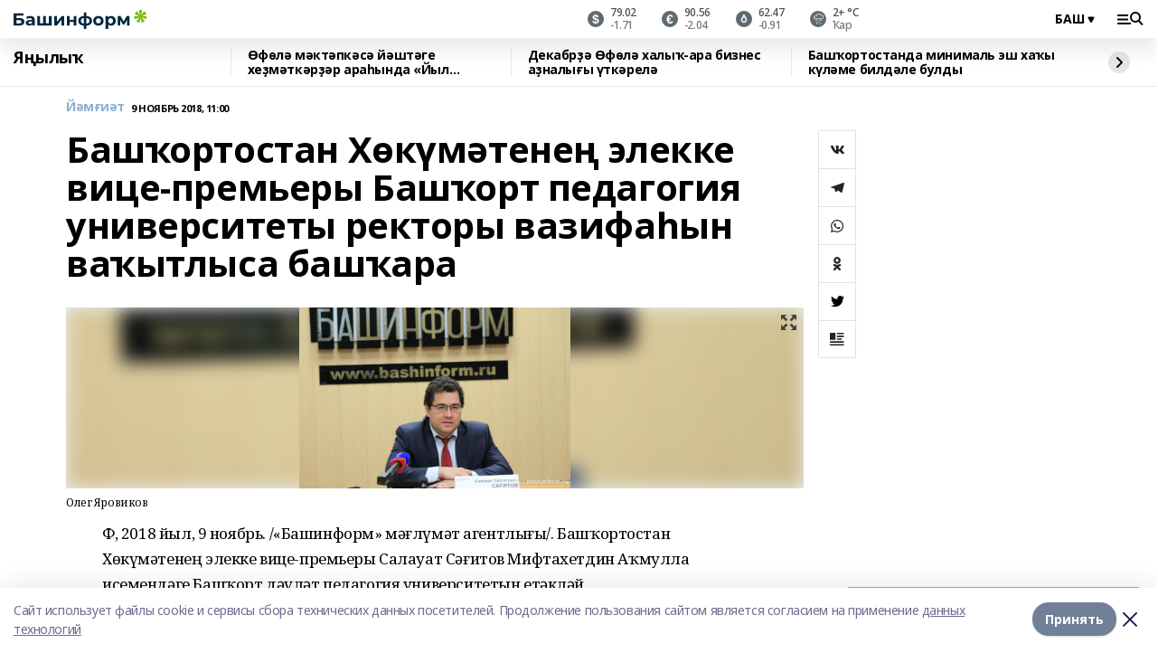

--- FILE ---
content_type: text/html; charset=utf-8
request_url: https://bash.bashinform.ru/news/social/2018-11-09/bash-ortostan-h-k-m-tene-elekke-vitse-premiery-bash-ort-pedagogiya-universitety-rektory-vazifa-yn-va-ytlysa-bash-ara-1728319
body_size: 127323
content:
<!doctype html>
<html data-n-head-ssr lang="ru" data-n-head="%7B%22lang%22:%7B%22ssr%22:%22ru%22%7D%7D">
  <head>
    <title>Башҡортостан Хөкүмәтенең элекке вице-премьеры Башҡорт педагогия университеты ректоры вазифаһын ваҡытлыса башҡара</title><meta data-n-head="ssr" data-hid="google" name="google" content="notranslate"><meta data-n-head="ssr" data-hid="charset" charset="utf-8"><meta data-n-head="ssr" name="viewport" content="width=1300"><meta data-n-head="ssr" data-hid="og:url" property="og:url" content="https://bash.bashinform.ru/news/social/2018-11-09/bash-ortostan-h-k-m-tene-elekke-vitse-premiery-bash-ort-pedagogiya-universitety-rektory-vazifa-yn-va-ytlysa-bash-ara-1728319"><meta data-n-head="ssr" data-hid="og:type" property="og:type" content="article"><meta data-n-head="ssr" name="yandex-verification" content="bbf6eecc4601e578"><meta data-n-head="ssr" name="google-site-verification" content="aophjRo3SvSS_JveRtLG6t2WU9eBvkgT7cvpQiKwKgQ"><meta data-n-head="ssr" data-hid="og:title" property="og:title" content="Башҡортостан Хөкүмәтенең элекке вице-премьеры Башҡорт педагогия университеты ректоры вазифаһын ваҡытлыса башҡара"><meta data-n-head="ssr" data-hid="og:description" property="og:description" content="Башҡортостан Хөкүмәтенең элекке вице-премьеры Башҡорт педагогия университеты ректоры вазифаһын ваҡытлыса башҡара"><meta data-n-head="ssr" data-hid="keywords" name="keywords" content="мәғариф, вуздар, М.Аҡмулла исемендәге Башҡорт дәүләт педагогия университеты"><meta data-n-head="ssr" data-hid="description" name="description" content="Башҡортостан Хөкүмәтенең элекке вице-премьеры Башҡорт педагогия университеты ректоры вазифаһын ваҡытлыса башҡара"><meta data-n-head="ssr" data-hid="og:image" property="og:image" content="https://api.bashinform.ru/attachments/72df237e738d18cff750b2696d87b83b32f6ddd6/store/crop/0/0/1280/853/1280/853/0/50a2b045594ca97e307943dfafacc532b6feb146079a86f99016ea816f32/ss_jpg_crop1541696931_ejw_1280_jpg_crop1541738115.jpg"><link data-n-head="ssr" rel="icon" href="https://api.bashinform.ru/attachments/3356e8c1a7505aa9a7e428dbd149df65213fb1e9/store/fc0b056e96c38a0fa0da0572df44021bf24a9390319c631e66e458d52580/%D0%B8%D0%BA%D0%BE%D0%BD%D0%BA%D0%B0+180%D1%85180-02.png"><link data-n-head="ssr" rel="canonical" href="https://bash.bashinform.ru/news/social/2018-11-09/bash-ortostan-h-k-m-tene-elekke-vitse-premiery-bash-ort-pedagogiya-universitety-rektory-vazifa-yn-va-ytlysa-bash-ara-1728319"><link data-n-head="ssr" rel="preload" href="/fonts/noto-sans/index.css" as="style"><link data-n-head="ssr" rel="preload" href="/fonts/noto-sans/ns-500.ttf" as="font" crossorigin="anonymous" type="font/ttf"><link data-n-head="ssr" rel="preload" href="/fonts/noto-sans/ns-400.ttf" as="font" crossorigin="anonymous" type="font/ttf"><style data-n-head="ssr">:root { --active-color: #8bb1d4; }</style><script data-n-head="ssr" src="https://yastatic.net/pcode/adfox/loader.js" crossorigin="anonymous"></script><script data-n-head="ssr" src="https://vk.com/js/api/openapi.js" async></script><script data-n-head="ssr" src="https://widget.sparrow.ru/js/embed.js" async></script><script data-n-head="ssr" src="https://yandex.ru/ads/system/header-bidding.js" async></script><script data-n-head="ssr" src="https://ads.digitalcaramel.com/js/bashinform.ru.js" type="text/javascript"></script><script data-n-head="ssr">window.yaContextCb = window.yaContextCb || []</script><script data-n-head="ssr" src="https://yandex.ru/ads/system/context.js" async></script><script data-n-head="ssr" type="application/ld+json">{
            "@context": "https://schema.org",
            "@type": "NewsArticle",
            "mainEntityOfPage": {
              "@type": "WebPage",
              "@id": "https://bash.bashinform.ru/news/social/2018-11-09/bash-ortostan-h-k-m-tene-elekke-vitse-premiery-bash-ort-pedagogiya-universitety-rektory-vazifa-yn-va-ytlysa-bash-ara-1728319"
            },
            "headline" : "Башҡортостан Хөкүмәтенең элекке вице-премьеры Башҡорт педагогия университеты ректоры вазифаһын ваҡытлыса башҡара",
            "image": [
              "https://api.bashinform.ru/attachments/72df237e738d18cff750b2696d87b83b32f6ddd6/store/crop/0/0/1280/853/1280/853/0/50a2b045594ca97e307943dfafacc532b6feb146079a86f99016ea816f32/ss_jpg_crop1541696931_ejw_1280_jpg_crop1541738115.jpg"
            ],
            "datePublished": "2018-11-09T11:00:00.000+05:00",
            "author": [{"@type":"Person","name":"«Башинформ» мәғлүмәт агентлығы"}],
            "publisher": {
              "@type": "Organization",
              "name": "Башинформ.рф(баш)",
              "logo": {
                "@type": "ImageObject",
                "url": "https://api.bashinform.ru/attachments/14251474837079a79c300442c0f457793167d7bb/store/9bb4d862bb6c8a7f521b6d6529e25b52160db7db8e43cb9b7bce439a8a1d/bashinform_logo.svg"
              }
            },
            "description": ""
          }</script><link rel="preload" href="/_nuxt/63a9d5a.js" as="script"><link rel="preload" href="/_nuxt/fec1512.js" as="script"><link rel="preload" href="/_nuxt/ef46fab.js" as="script"><link rel="preload" href="/_nuxt/aed3ee6.js" as="script"><link rel="preload" href="/_nuxt/2e5edf0.js" as="script"><link rel="preload" href="/_nuxt/9a5f42c.js" as="script"><link rel="preload" href="/_nuxt/d2460c6.js" as="script"><link rel="preload" href="/_nuxt/50974ce.js" as="script"><link rel="preload" href="/_nuxt/7bfe413.js" as="script"><link rel="preload" href="/_nuxt/28fa8f6.js" as="script"><style data-vue-ssr-id="0211d3d2:0 8f97f95a:0 7e56e4e3:0 3caba139:0 d1a105aa:0 430c9e34:0 abb363ea:0 456d135b:0 3cbe950c:0 3ee399d8:0 6dc54742:0 ca86d24a:0 57972a74:0 41d4ae25:0 792516a6:0 8aba8730:0 903a0562:0 01bc5d10:0 6b5dec50:0 013c2fb7:0 4f88bb09:0 579456d9:0 10eee27a:0 f839da8a:0 49cfc0fe:0 57170e46:0 1879db5f:0 37746f9d:0 3981f973:0 034251e2:0">/*! normalize.css v8.0.1 | MIT License | github.com/necolas/normalize.css */html{line-height:1.15;-webkit-text-size-adjust:100%}body{margin:0}main{display:block}h1{font-size:2em;margin:.67em 0}hr{box-sizing:content-box;height:0;overflow:visible}pre{font-family:monospace,monospace;font-size:1em}a{background-color:transparent}abbr[title]{border-bottom:none;text-decoration:underline;-webkit-text-decoration:underline dotted;text-decoration:underline dotted}b,strong{font-weight:bolder}code,kbd,samp{font-family:monospace,monospace;font-size:1em}small{font-size:80%}sub,sup{font-size:75%;line-height:0;position:relative;vertical-align:baseline}sub{bottom:-.25em}sup{top:-.5em}img{border-style:none}button,input,optgroup,select,textarea{font-family:inherit;font-size:100%;line-height:1.15;margin:0}button,input{overflow:visible}button,select{text-transform:none}[type=button],[type=reset],[type=submit],button{-webkit-appearance:button}[type=button]::-moz-focus-inner,[type=reset]::-moz-focus-inner,[type=submit]::-moz-focus-inner,button::-moz-focus-inner{border-style:none;padding:0}[type=button]:-moz-focusring,[type=reset]:-moz-focusring,[type=submit]:-moz-focusring,button:-moz-focusring{outline:1px dotted ButtonText}fieldset{padding:.35em .75em .625em}legend{box-sizing:border-box;color:inherit;display:table;max-width:100%;padding:0;white-space:normal}progress{vertical-align:baseline}textarea{overflow:auto}[type=checkbox],[type=radio]{box-sizing:border-box;padding:0}[type=number]::-webkit-inner-spin-button,[type=number]::-webkit-outer-spin-button{height:auto}[type=search]{-webkit-appearance:textfield;outline-offset:-2px}[type=search]::-webkit-search-decoration{-webkit-appearance:none}::-webkit-file-upload-button{-webkit-appearance:button;font:inherit}details{display:block}summary{display:list-item}[hidden],template{display:none}blockquote,dd,dl,figure,h1,h2,h3,h4,h5,h6,hr,p,pre{margin:0}button{background-color:transparent;background-image:none}button:focus{outline:1px dotted;outline:5px auto -webkit-focus-ring-color}fieldset,ol,ul{margin:0;padding:0}ol,ul{list-style:none}html{font-family:Noto Sans,sans-serif;line-height:1.5}*,:after,:before{box-sizing:border-box;border:0 solid #e2e8f0}hr{border-top-width:1px}img{border-style:solid}textarea{resize:vertical}input::-moz-placeholder,textarea::-moz-placeholder{color:#a0aec0}input:-ms-input-placeholder,textarea:-ms-input-placeholder{color:#a0aec0}input::placeholder,textarea::placeholder{color:#a0aec0}[role=button],button{cursor:pointer}table{border-collapse:collapse}h1,h2,h3,h4,h5,h6{font-size:inherit;font-weight:inherit}a{color:inherit;text-decoration:inherit}button,input,optgroup,select,textarea{padding:0;line-height:inherit;color:inherit}code,kbd,pre,samp{font-family:Menlo,Monaco,Consolas,"Liberation Mono","Courier New",monospace}audio,canvas,embed,iframe,img,object,svg,video{display:block;vertical-align:middle}img,video{max-width:100%;height:auto}.appearance-none{-webkit-appearance:none;-moz-appearance:none;appearance:none}.bg-transparent{background-color:transparent}.bg-black{--bg-opacity:1;background-color:#000;background-color:rgba(0,0,0,var(--bg-opacity))}.bg-white{--bg-opacity:1;background-color:#fff;background-color:rgba(255,255,255,var(--bg-opacity))}.bg-gray-200{--bg-opacity:1;background-color:#edf2f7;background-color:rgba(237,242,247,var(--bg-opacity))}.bg-gray-600{--bg-opacity:1;background-color:#718096;background-color:rgba(113,128,150,var(--bg-opacity))}.bg-gray-900{--bg-opacity:1;background-color:#1a202c;background-color:rgba(26,32,44,var(--bg-opacity))}.bg-center{background-position:50%}.bg-top{background-position:top}.bg-no-repeat{background-repeat:no-repeat}.bg-cover{background-size:cover}.bg-contain{background-size:contain}.border-collapse{border-collapse:collapse}.border-black{--border-opacity:1;border-color:#000;border-color:rgba(0,0,0,var(--border-opacity))}.border-white{--border-opacity:1;border-color:#fff;border-color:rgba(255,255,255,var(--border-opacity))}.border-red-400{--border-opacity:1;border-color:#fc8181;border-color:rgba(252,129,129,var(--border-opacity))}.border-blue-400{--border-opacity:1;border-color:#63b3ed;border-color:rgba(99,179,237,var(--border-opacity))}.rounded-none{border-radius:0}.rounded{border-radius:.25rem}.rounded-lg{border-radius:.5rem}.rounded-full{border-radius:9999px}.border-none{border-style:none}.border-2{border-width:2px}.border-4{border-width:4px}.border{border-width:1px}.border-t-0{border-top-width:0}.border-b-0{border-bottom-width:0}.border-t{border-top-width:1px}.border-b{border-bottom-width:1px}.cursor-pointer{cursor:pointer}.block{display:block}.inline-block{display:inline-block}.flex{display:flex}.table{display:table}.grid{display:grid}.hidden{display:none}.flex-col{flex-direction:column}.flex-wrap{flex-wrap:wrap}.flex-no-wrap{flex-wrap:nowrap}.items-end{align-items:flex-end}.items-center{align-items:center}.items-baseline{align-items:baseline}.justify-start{justify-content:flex-start}.justify-end{justify-content:flex-end}.justify-center{justify-content:center}.justify-between{justify-content:space-between}.flex-grow-0{flex-grow:0}.flex-shrink-0{flex-shrink:0}.order-first{order:-9999}.order-last{order:9999}.font-sans{font-family:Noto Sans,sans-serif}.font-serif{font-family:Noto Serif,serif}.font-normal{font-weight:400}.font-medium{font-weight:500}.font-semibold{font-weight:600}.font-bold{font-weight:700}.h-6{height:1.5rem}.h-12{height:3rem}.h-auto{height:auto}.h-full{height:100%}.text-xs{font-size:11px}.text-sm{font-size:12px}.text-base{font-size:14px}.text-lg{font-size:16px}.text-xl{font-size:18px}.text-2xl{font-size:21px}.text-3xl{font-size:30px}.text-4xl{font-size:46px}.leading-6{line-height:1.5rem}.leading-none{line-height:1}.leading-tight{line-height:1.07}.leading-snug{line-height:1.125}.leading-normal{line-height:1.19}.m-0{margin:0}.my-0{margin-top:0;margin-bottom:0}.mx-0{margin-left:0;margin-right:0}.mx-2{margin-left:.5rem;margin-right:.5rem}.my-4{margin-top:1rem;margin-bottom:1rem}.mx-4{margin-left:1rem;margin-right:1rem}.my-5{margin-top:1.25rem;margin-bottom:1.25rem}.mx-5{margin-left:1.25rem;margin-right:1.25rem}.my-6{margin-top:1.5rem;margin-bottom:1.5rem}.my-8{margin-top:2rem;margin-bottom:2rem}.mx-auto{margin-left:auto;margin-right:auto}.-mx-3{margin-left:-.75rem;margin-right:-.75rem}.-my-4{margin-top:-1rem;margin-bottom:-1rem}.mt-0{margin-top:0}.mr-0{margin-right:0}.mb-0{margin-bottom:0}.ml-0{margin-left:0}.mt-1{margin-top:.25rem}.mr-1{margin-right:.25rem}.mb-1{margin-bottom:.25rem}.ml-1{margin-left:.25rem}.mt-2{margin-top:.5rem}.mr-2{margin-right:.5rem}.mb-2{margin-bottom:.5rem}.ml-2{margin-left:.5rem}.mt-3{margin-top:.75rem}.mr-3{margin-right:.75rem}.mb-3{margin-bottom:.75rem}.ml-3{margin-left:.75rem}.mt-4{margin-top:1rem}.mr-4{margin-right:1rem}.mb-4{margin-bottom:1rem}.ml-4{margin-left:1rem}.mt-5{margin-top:1.25rem}.mr-5{margin-right:1.25rem}.mb-5{margin-bottom:1.25rem}.ml-5{margin-left:1.25rem}.mt-6{margin-top:1.5rem}.mr-6{margin-right:1.5rem}.mb-6{margin-bottom:1.5rem}.ml-6{margin-left:1.5rem}.mt-8{margin-top:2rem}.mr-8{margin-right:2rem}.mb-8{margin-bottom:2rem}.mt-10{margin-top:2.5rem}.mb-10{margin-bottom:2.5rem}.ml-10{margin-left:2.5rem}.mt-12{margin-top:3rem}.mb-12{margin-bottom:3rem}.mt-16{margin-top:4rem}.mb-16{margin-bottom:4rem}.mr-20{margin-right:5rem}.mt-auto{margin-top:auto}.mr-auto{margin-right:auto}.ml-auto{margin-left:auto}.-mt-2{margin-top:-.5rem}.-mr-4{margin-right:-1rem}.-mt-8{margin-top:-2rem}.-mb-8{margin-bottom:-2rem}.max-w-none{max-width:none}.max-w-full{max-width:100%}.min-w-full{min-width:100%}.object-contain{-o-object-fit:contain;object-fit:contain}.object-cover{-o-object-fit:cover;object-fit:cover}.object-center{-o-object-position:center;object-position:center}.object-left{-o-object-position:left;object-position:left}.opacity-0{opacity:0}.opacity-50{opacity:.5}.opacity-75{opacity:.75}.opacity-100{opacity:1}.outline-none{outline:2px solid transparent;outline-offset:2px}.overflow-auto{overflow:auto}.overflow-hidden{overflow:hidden}.overflow-visible{overflow:visible}.overflow-x-auto{overflow-x:auto}.p-0{padding:0}.p-2{padding:.5rem}.p-3{padding:.75rem}.p-4{padding:1rem}.p-8{padding:2rem}.px-0{padding-left:0;padding-right:0}.py-1{padding-top:.25rem;padding-bottom:.25rem}.px-1{padding-left:.25rem;padding-right:.25rem}.py-2{padding-top:.5rem;padding-bottom:.5rem}.px-2{padding-left:.5rem;padding-right:.5rem}.py-3{padding-top:.75rem;padding-bottom:.75rem}.px-3{padding-left:.75rem;padding-right:.75rem}.py-4{padding-top:1rem;padding-bottom:1rem}.px-4{padding-left:1rem;padding-right:1rem}.py-5{padding-top:1.25rem;padding-bottom:1.25rem}.px-5{padding-left:1.25rem;padding-right:1.25rem}.py-6{padding-top:1.5rem;padding-bottom:1.5rem}.px-6{padding-left:1.5rem;padding-right:1.5rem}.py-8{padding-top:2rem;padding-bottom:2rem}.py-10{padding-top:2.5rem;padding-bottom:2.5rem}.pt-0{padding-top:0}.pr-0{padding-right:0}.pb-0{padding-bottom:0}.pl-0{padding-left:0}.pt-1{padding-top:.25rem}.pb-1{padding-bottom:.25rem}.pt-2{padding-top:.5rem}.pb-2{padding-bottom:.5rem}.pl-2{padding-left:.5rem}.pt-3{padding-top:.75rem}.pb-3{padding-bottom:.75rem}.pt-4{padding-top:1rem}.pr-4{padding-right:1rem}.pb-4{padding-bottom:1rem}.pl-4{padding-left:1rem}.pt-5{padding-top:1.25rem}.pr-5{padding-right:1.25rem}.pb-5{padding-bottom:1.25rem}.pl-5{padding-left:1.25rem}.pt-6{padding-top:1.5rem}.pr-6{padding-right:1.5rem}.pb-6{padding-bottom:1.5rem}.pl-6{padding-left:1.5rem}.pb-8{padding-bottom:2rem}.pr-10{padding-right:2.5rem}.pb-12{padding-bottom:3rem}.pl-12{padding-left:3rem}.pointer-events-none{pointer-events:none}.fixed{position:fixed}.absolute{position:absolute}.relative{position:relative}.sticky{position:-webkit-sticky;position:sticky}.top-0{top:0}.right-0{right:0}.bottom-0{bottom:0}.left-0{left:0}.left-auto{left:auto}.shadow{box-shadow:0 1px 3px 0 rgba(0,0,0,.1),0 1px 2px 0 rgba(0,0,0,.06)}.shadow-none{box-shadow:none}.text-left{text-align:left}.text-center{text-align:center}.text-right{text-align:right}.text-transparent{color:transparent}.text-black{--text-opacity:1;color:#000;color:rgba(0,0,0,var(--text-opacity))}.text-white{--text-opacity:1;color:#fff;color:rgba(255,255,255,var(--text-opacity))}.text-gray-600{--text-opacity:1;color:#718096;color:rgba(113,128,150,var(--text-opacity))}.uppercase{text-transform:uppercase}.capitalize{text-transform:capitalize}.underline{text-decoration:underline}.no-underline{text-decoration:none}.tracking-tight{letter-spacing:-.05em}.select-none{-webkit-user-select:none;-moz-user-select:none;-ms-user-select:none;user-select:none}.select-all{-webkit-user-select:all;-moz-user-select:all;-ms-user-select:all;user-select:all}.invisible{visibility:hidden}.whitespace-no-wrap{white-space:nowrap}.w-0{width:0}.w-16{width:4rem}.w-auto{width:auto}.w-1\/2{width:50%}.w-1\/3{width:33.333333%}.w-1\/4{width:25%}.w-1\/5{width:20%}.w-full{width:100%}.z-10{z-index:10}.z-20{z-index:20}.z-50{z-index:50}.gap-1{grid-gap:.25rem;gap:.25rem}.gap-2{grid-gap:.5rem;gap:.5rem}.gap-3{grid-gap:.75rem;gap:.75rem}.gap-4{grid-gap:1rem;gap:1rem}.gap-5{grid-gap:1.25rem;gap:1.25rem}.gap-6{grid-gap:1.5rem;gap:1.5rem}.gap-8{grid-gap:2rem;gap:2rem}.gap-10{grid-gap:2.5rem;gap:2.5rem}.gap-12{grid-gap:3rem;gap:3rem}.gap-16{grid-gap:4rem;gap:4rem}.grid-cols-1{grid-template-columns:repeat(1,minmax(0,1fr))}.grid-cols-2{grid-template-columns:repeat(2,minmax(0,1fr))}.grid-cols-3{grid-template-columns:repeat(3,minmax(0,1fr))}.grid-cols-4{grid-template-columns:repeat(4,minmax(0,1fr))}.grid-cols-5{grid-template-columns:repeat(5,minmax(0,1fr))}.transform{--transform-translate-x:0;--transform-translate-y:0;--transform-rotate:0;--transform-skew-x:0;--transform-skew-y:0;--transform-scale-x:1;--transform-scale-y:1;transform:translateX(var(--transform-translate-x)) translateY(var(--transform-translate-y)) rotate(var(--transform-rotate)) skewX(var(--transform-skew-x)) skewY(var(--transform-skew-y)) scaleX(var(--transform-scale-x)) scaleY(var(--transform-scale-y))}.transition-all{transition-property:all}.transition{transition-property:background-color,border-color,color,fill,stroke,opacity,box-shadow,transform}.duration-200{transition-duration:.2s}.duration-300{transition-duration:.3s}@-webkit-keyframes spin{to{transform:rotate(1turn)}}@keyframes spin{to{transform:rotate(1turn)}}@-webkit-keyframes ping{75%,to{transform:scale(2);opacity:0}}@keyframes ping{75%,to{transform:scale(2);opacity:0}}@-webkit-keyframes pulse{50%{opacity:.5}}@keyframes pulse{50%{opacity:.5}}@-webkit-keyframes bounce{0%,to{transform:translateY(-25%);-webkit-animation-timing-function:cubic-bezier(.8,0,1,1);animation-timing-function:cubic-bezier(.8,0,1,1)}50%{transform:none;-webkit-animation-timing-function:cubic-bezier(0,0,.2,1);animation-timing-function:cubic-bezier(0,0,.2,1)}}@keyframes bounce{0%,to{transform:translateY(-25%);-webkit-animation-timing-function:cubic-bezier(.8,0,1,1);animation-timing-function:cubic-bezier(.8,0,1,1)}50%{transform:none;-webkit-animation-timing-function:cubic-bezier(0,0,.2,1);animation-timing-function:cubic-bezier(0,0,.2,1)}}
.fade-enter,.fade-leave-to{opacity:0}.fade-enter-active,.fade-leave-active{transition:opacity .2s ease}.fade-up-enter-active,.fade-up-leave-active{transition:all .35s}.fade-up-enter,.fade-up-leave-to{opacity:0;transform:translateY(-20px)}.rubric-date{display:flex;align-items:flex-end;margin-bottom:1rem}.cm-rubric{font-weight:700;font-size:14px;margin-right:.5rem;color:var(--active-color)}.cm-date{font-size:11px;text-transform:uppercase;font-weight:700}.cm-story{font-weight:700;font-size:14px;margin-left:.5rem;margin-right:.5rem;color:var(--active-color)}.serif-text{font-family:Noto Serif,serif;line-height:1.65;font-size:17px}.bg-img{background-size:cover;background-position:50%;height:0;position:relative;background-color:#e2e2e2;padding-bottom:56%}.bg-img>img{position:absolute;left:0;top:0;width:100%;height:100%;-o-object-fit:cover;object-fit:cover;-o-object-position:center;object-position:center}.btn{--text-opacity:1;color:#fff;color:rgba(255,255,255,var(--text-opacity));text-align:center;padding-top:1.5rem;padding-bottom:1.5rem;font-weight:700;cursor:pointer;margin-top:2rem;border-radius:8px;font-size:20px;background:var(--active-color)}.checkbox{border-radius:.5rem;border-width:1px;margin-right:1.25rem;cursor:pointer;border-color:#e9e9eb;width:32px;height:32px}.checkbox.__active{background:var(--active-color) 50% no-repeat url([data-uri]);border-color:var(--active-color)}.h1{margin-top:1rem;margin-bottom:1.5rem;font-weight:700;line-height:1.07;font-size:32px}.all-matters{text-align:center;cursor:pointer;padding-top:1.5rem;padding-bottom:1.5rem;font-weight:700;margin-bottom:2rem;border-radius:8px;background:#f5f5f5;font-size:20px}.all-matters.__small{padding-top:.75rem;padding-bottom:.75rem;margin-top:1.5rem;font-size:14px;border-radius:4px}body.desktop .rubric-date{margin-bottom:1.25rem}body.desktop .h1{font-size:46px;margin-top:1.5rem;margin-bottom:1.5rem}body.desktop section.cols{display:grid;margin-left:58px;grid-gap:16px;grid-template-columns:816px 42px 300px}body.desktop section.list-cols{display:grid;grid-gap:40px;grid-template-columns:1fr 300px}body.desktop .matter-grid{display:flex;flex-wrap:wrap;margin-right:-16px}body.desktop .top-sticky{position:-webkit-sticky;position:sticky;top:48px}body.desktop .top-sticky.local{top:56px}body.desktop .top-sticky.ig{top:86px}body.desktop .top-sticky-matter{position:-webkit-sticky;position:sticky;z-index:1;top:102px}body.desktop .top-sticky-matter.local{top:110px}body.desktop .top-sticky-matter.ig{top:140px}.search-form{display:flex;border-bottom-width:1px;--border-opacity:1;border-color:#fff;border-color:rgba(255,255,255,var(--border-opacity));padding-bottom:.75rem;justify-content:space-between;align-items:center;--text-opacity:1;color:#fff;color:rgba(255,255,255,var(--text-opacity))}.search-form .reset{cursor:pointer;opacity:.5;display:block}.search-form input{background-color:transparent;border-style:none;--text-opacity:1;color:#fff;color:rgba(255,255,255,var(--text-opacity));outline:2px solid transparent;outline-offset:2px;width:66.666667%;font-size:20px}.search-form input::-moz-placeholder{color:hsla(0,0%,100%,.18824)}.search-form input:-ms-input-placeholder{color:hsla(0,0%,100%,.18824)}.search-form input::placeholder{color:hsla(0,0%,100%,.18824)}body.desktop .search-form{width:820px}body.desktop .search-form button{border-radius:.25rem;font-weight:700;padding:.5rem 1.5rem;cursor:pointer;--text-opacity:1;color:#fff;color:rgba(255,255,255,var(--text-opacity));font-size:22px;background:var(--active-color)}body.desktop .search-form input{font-size:28px}body.desktop .search-form .reset{margin-right:2rem;margin-left:auto}html{line-height:1.19;letter-spacing:-.03em;font-family:Noto Sans,sans-serif;font-size:14px}html.locked{overflow:hidden}a{cursor:pointer;color:inherit}ol,ul{margin-left:2rem;margin-bottom:1rem}ol li,ul li{margin-bottom:.5rem}ol{list-style-type:decimal}ul{list-style-type:disc}iframe,img,object,video{max-width:100%}body.dark{--text-opacity:1;color:#fff;color:rgba(255,255,255,var(--text-opacity));background:#1b1b1b}.container{padding-left:16px;padding-right:16px}body.desktop{min-width:1250px}body.desktop .container{margin-left:auto;margin-right:auto;padding-left:0;padding-right:0;width:1250px}
.nuxt-progress{position:fixed;top:0;left:0;right:0;height:2px;width:0;opacity:1;transition:width .1s,opacity .4s;background-color:var(--active-color);z-index:999999}.nuxt-progress.nuxt-progress-notransition{transition:none}.nuxt-progress-failed{background-color:red}
.page[data-v-fbb38ac0]{position:relative;min-height:65vh}body.desktop .top-banner[data-v-fbb38ac0]{margin-left:auto;margin-right:auto;width:1256px}
.bnr[data-v-afa1caa8]{margin-left:auto;margin-right:auto;width:300px}.bnr[data-v-afa1caa8]:not(:empty){margin-bottom:1rem}.bnr-container.mb-0 .bnr[data-v-afa1caa8]{margin-bottom:0}body.desktop .bnr[data-v-afa1caa8]{width:auto;margin-left:0;margin-right:0}
.topline-container[data-v-52732247]{position:-webkit-sticky;position:sticky;top:0;z-index:10}.bottom-menu[data-v-52732247]{--bg-opacity:1;background-color:#fff;background-color:rgba(255,255,255,var(--bg-opacity));height:45px;box-shadow:0 15px 20px rgba(0,0,0,.08)}.bottom-menu.__dark[data-v-52732247]{--bg-opacity:1;background-color:#000;background-color:rgba(0,0,0,var(--bg-opacity))}.bottom-menu.__dark .bottom-menu-link[data-v-52732247]{--text-opacity:1;color:#fff;color:rgba(255,255,255,var(--text-opacity))}.bottom-menu.__dark .bottom-menu-link[data-v-52732247]:hover{color:var(--active-color)}.bottom-menu-links[data-v-52732247]{display:flex;overflow:auto;grid-gap:1rem;gap:1rem;padding-top:1rem;padding-bottom:1rem;scrollbar-width:none}.bottom-menu-links[data-v-52732247]::-webkit-scrollbar{display:none}.bottom-menu-link[data-v-52732247]{white-space:nowrap;font-weight:700}.bottom-menu-link[data-v-52732247]:hover{color:var(--active-color)}
.topline[data-v-dd11ba48]{--bg-opacity:1;background-color:#fff;background-color:rgba(255,255,255,var(--bg-opacity));padding-top:.5rem;padding-bottom:.5rem;box-shadow:0 15px 20px rgba(0,0,0,.08);height:49px;z-index:1}.topline.__dark[data-v-dd11ba48]{--bg-opacity:1;background-color:#000;background-color:rgba(0,0,0,var(--bg-opacity))}body.desktop .topline[data-v-dd11ba48]{height:42px}
.topline-content .lang[data-v-67b5bcb8]{--text-opacity:1;color:#000;color:rgba(0,0,0,var(--text-opacity))}.topline-content.__dark .menu-trigger[data-v-67b5bcb8]{--bg-opacity:1;background-color:#fff;background-color:rgba(255,255,255,var(--bg-opacity))}.topline-content.__dark .lang[data-v-67b5bcb8]{--text-opacity:1;color:#fff;color:rgba(255,255,255,var(--text-opacity));background-image:url([data-uri])}.topline-content.__dark .mobile-slogan .slogan[data-v-67b5bcb8]{--bg-opacity:1;background-color:#000;background-color:rgba(0,0,0,var(--bg-opacity))}.topline-content.__dark .desktop-slogan[data-v-67b5bcb8],.topline-content.__dark .mobile-slogan .slogan[data-v-67b5bcb8]{--text-opacity:1;color:#718096;color:rgba(113,128,150,var(--text-opacity))}.container[data-v-67b5bcb8]{display:flex;align-items:center;justify-content:center}.logo[data-v-67b5bcb8]{margin-right:auto}.logo img[data-v-67b5bcb8]{width:176px;height:21px;-o-object-fit:contain;object-fit:contain;-o-object-position:left;object-position:left}.lang[data-v-67b5bcb8]{margin-left:auto;margin-right:1.25rem;padding-right:1rem;padding-left:.5rem;cursor:pointer;display:flex;align-items:center;font-weight:700;-webkit-appearance:none;-moz-appearance:none;appearance:none;outline:2px solid transparent;outline-offset:2px;text-transform:uppercase;background:no-repeat url([data-uri]) calc(100% - 3px) 50%}.menu-trigger[data-v-67b5bcb8]{cursor:pointer;--bg-opacity:1;background-color:#000;background-color:rgba(0,0,0,var(--bg-opacity));width:30px;height:24px;-webkit-mask:no-repeat url(/_nuxt/img/menu.cffb7c4.svg) center;mask:no-repeat url(/_nuxt/img/menu.cffb7c4.svg) center}.menu-trigger.__cross[data-v-67b5bcb8]{-webkit-mask-image:url([data-uri]);mask-image:url([data-uri])}.mobile-slogan[data-v-67b5bcb8]{position:relative}.mobile-slogan .slogan[data-v-67b5bcb8]{font-weight:700;--bg-opacity:1;background-color:#fff;background-color:rgba(255,255,255,var(--bg-opacity));display:inline-block;padding-left:.25rem;padding-right:.25rem;position:relative;--text-opacity:1;color:#000;color:rgba(0,0,0,var(--text-opacity));text-transform:uppercase;font-size:10px;margin-left:30px}.mobile-slogan .line[data-v-67b5bcb8]{position:absolute;width:100%;left:0;border-bottom:1px solid #95a3ab;top:8px;color:#5e6a70}body.desktop .logo[data-v-67b5bcb8]{margin-right:.75rem}body.desktop .desktop-slogan[data-v-67b5bcb8]{margin-right:auto;font-weight:700;font-size:11px;text-transform:uppercase;color:#5e6a70}body.desktop .topline-item[data-v-67b5bcb8]{font-weight:700;--text-opacity:1;color:#fff;color:rgba(255,255,255,var(--text-opacity));margin-left:1.5rem}body.desktop .topline-item.blue[data-v-67b5bcb8],body.desktop .topline-item.red[data-v-67b5bcb8]{--text-opacity:1;color:#fff;color:rgba(255,255,255,var(--text-opacity));padding-left:.75rem;padding-right:.75rem;margin-top:-1rem;margin-bottom:-1rem;margin-left:0;padding-top:13px;padding-bottom:13px;background:#8bb1d4}body.desktop .topline-item.red[data-v-67b5bcb8]{background:#c23030}body.desktop .topline-item.default[data-v-67b5bcb8]{color:var(--active-color)}body.desktop .lang[data-v-67b5bcb8]{margin-right:1.5rem}
.quotes[data-v-00586b0e]{justify-content:center}.quote[data-v-00586b0e],.quotes[data-v-00586b0e]{display:flex;align-items:center}.quote[data-v-00586b0e]{margin-right:2rem}.quote[data-v-00586b0e]:last-child{margin-right:0}.icon[data-v-00586b0e]{position:relative;background:#5e6a70;width:18px;height:18px}.icon[data-v-00586b0e],.icon[data-v-00586b0e]:after{border-radius:9999px}.icon[data-v-00586b0e]:after{position:absolute;left:0;top:0;width:100%;height:100%;background-position:50%;background-repeat:no-repeat;background-image:url(/_nuxt/img/usd.8776cb5.svg);content:""}.icon.EUR[data-v-00586b0e]:after{background-image:url(/_nuxt/img/eur.7388f81.svg)}.icon.BRO[data-v-00586b0e]:after{background-image:url([data-uri])}.icon.clear[data-v-00586b0e]:after{background-image:url(/_nuxt/img/clear.504a39c.svg);background-size:11px}.icon.clouds[data-v-00586b0e]:after{background-image:url(/_nuxt/img/clouds.35bb1b1.svg);background-size:11px}.icon.few_clouds[data-v-00586b0e]:after{background-image:url(/_nuxt/img/few_clouds.849e8ce.svg);background-size:11px}.icon.rain[data-v-00586b0e]:after{background-image:url(/_nuxt/img/rain.fa221cc.svg);background-size:11px}.icon.snow[data-v-00586b0e]:after{background-image:url(/_nuxt/img/snow.3971728.svg);background-size:11px}.icon.thunderstorm_w_rain[data-v-00586b0e]:after{background-image:url(/_nuxt/img/thunderstorm_w_rain.f4f5bf2.svg);background-size:11px}.icon.thunderstorm[data-v-00586b0e]:after{background-image:url(/_nuxt/img/thunderstorm.bbf00c1.svg);background-size:11px}.text[data-v-00586b0e]{font-size:12px;font-weight:500;margin-left:.5rem;color:#4c4c4c}.diff[data-v-00586b0e]{opacity:.75}.__local .icon[data-v-00586b0e]{background:var(--active-color)}.__local .text[data-v-00586b0e]{color:var(--active-color)}.__dark .icon[data-v-00586b0e]{background:#4c4c4c}.__dark .quote .text[data-v-00586b0e]{--text-opacity:1;color:#fff;color:rgba(255,255,255,var(--text-opacity))}
.block[data-v-0ed0d094]{position:-webkit-sticky;position:sticky;left:0;width:100%;padding-top:.75rem;padding-bottom:.75rem;--bg-opacity:1;background-color:#fff;background-color:rgba(255,255,255,var(--bg-opacity));--text-opacity:1;color:#000;color:rgba(0,0,0,var(--text-opacity));height:68px;z-index:8;border-bottom:1px solid rgba(0,0,0,.08235)}.block.local[data-v-0ed0d094],.block.local_ext[data-v-0ed0d094]{top:40px}.block.local.has_bottom_items[data-v-0ed0d094],.block.local_ext.has_bottom_items[data-v-0ed0d094]{top:85px}.block.ig[data-v-0ed0d094]{top:50px}.block.ig.has_bottom_items[data-v-0ed0d094]{top:95px}.block.bi[data-v-0ed0d094],.block.bi_ext[data-v-0ed0d094]{top:49px}.block.bi.has_bottom_items[data-v-0ed0d094],.block.bi_ext.has_bottom_items[data-v-0ed0d094]{top:94px}.block.red[data-v-0ed0d094]{background:#fdf3f3}.block.red .block-title[data-v-0ed0d094]{color:#d65a47}.block.blue[data-v-0ed0d094]{background:#e6ecf2}.block.blue .block-title[data-v-0ed0d094]{color:#8bb1d4}.block .loading[data-v-0ed0d094]{height:1.5rem;margin:0 auto}.block-title[data-v-0ed0d094]{font-weight:700;font-size:12px;margin-bottom:.25rem;display:inline-block;overflow:hidden;max-height:1.2em;display:-webkit-box;-webkit-line-clamp:1;-webkit-box-orient:vertical;text-overflow:ellipsis}.items[data-v-0ed0d094]{display:flex;overflow:auto;margin-left:-16px;margin-right:-16px;padding-left:16px;padding-right:16px}.items[data-v-0ed0d094]::-webkit-scrollbar{display:none}.item[data-v-0ed0d094]{flex-shrink:0;flex-grow:0;padding-right:1rem;margin-right:1rem;font-weight:700;overflow:hidden;width:295px;max-height:2.4em;border-right:1px solid rgba(0,0,0,.08235);display:-webkit-box;-webkit-line-clamp:2;-webkit-box-orient:vertical;text-overflow:ellipsis}.item[data-v-0ed0d094]:hover{opacity:.75}body.desktop .block[data-v-0ed0d094]{height:54px}body.desktop .block.local[data-v-0ed0d094],body.desktop .block.local_ext[data-v-0ed0d094]{top:50px}body.desktop .block.local.has_bottom_items[data-v-0ed0d094],body.desktop .block.local_ext.has_bottom_items[data-v-0ed0d094]{top:95px}body.desktop .block.ig[data-v-0ed0d094]{top:80px}body.desktop .block.ig.has_bottom_items[data-v-0ed0d094]{top:125px}body.desktop .block.bi[data-v-0ed0d094],body.desktop .block.bi_ext[data-v-0ed0d094]{top:42px}body.desktop .block.bi.has_bottom_items[data-v-0ed0d094],body.desktop .block.bi_ext.has_bottom_items[data-v-0ed0d094]{top:87px}body.desktop .block.image .prev[data-v-0ed0d094]{background-image:url([data-uri])}body.desktop .block.image .next[data-v-0ed0d094]{background-image:url([data-uri])}body.desktop .container[data-v-0ed0d094]{display:grid;grid-template-columns:240px calc(100% - 320px)}body.desktop .next[data-v-0ed0d094],body.desktop .prev[data-v-0ed0d094]{position:absolute;cursor:pointer;width:24px;height:24px;top:4px;left:210px;background:url([data-uri])}body.desktop .next[data-v-0ed0d094]{left:auto;right:15px;background:url([data-uri])}body.desktop .block-title[data-v-0ed0d094]{font-size:18px;padding-right:2.5rem;margin-right:0;max-height:2.4em;-webkit-line-clamp:2}body.desktop .items[data-v-0ed0d094]{margin-left:0;margin-right:0;padding-left:0;padding-right:0;-ms-scroll-snap-type:x mandatory;scroll-snap-type:x mandatory;scroll-behavior:smooth;scrollbar-width:none}body.desktop .item[data-v-0ed0d094]{padding-right:0;padding-left:1.25rem;margin-right:0;scroll-snap-align:start;width:310px;border-left:1px solid rgba(0,0,0,.08235);border-right:none}body.desktop.dark .block[data-v-0ed0d094]{--text-opacity:1;color:#fff;color:rgba(255,255,255,var(--text-opacity));background:#1b1b1b}body.desktop.dark .block .item[data-v-0ed0d094]{border-left:1px solid hsla(0,0%,100%,.25098);border-right:none}body.desktop.dark .block .prev[data-v-0ed0d094]{background-image:url([data-uri])}body.desktop.dark .block .next[data-v-0ed0d094]{background-image:url([data-uri])}
.component[data-v-4d8cea1e]{height:3rem;margin-top:1.5rem;margin-bottom:1.5rem;display:flex;justify-content:center;align-items:center}@-webkit-keyframes rotate-data-v-4d8cea1e{0%{transform:rotate(0)}to{transform:rotate(1turn)}}@keyframes rotate-data-v-4d8cea1e{0%{transform:rotate(0)}to{transform:rotate(1turn)}}.component span[data-v-4d8cea1e]{height:100%;width:4rem;background:no-repeat url(/_nuxt/img/loading.dd38236.svg) 50%/contain;-webkit-animation:rotate-data-v-4d8cea1e .8s infinite;animation:rotate-data-v-4d8cea1e .8s infinite}
.promo[data-v-78559c70]{text-align:center;display:block;--text-opacity:1;color:#fff;color:rgba(255,255,255,var(--text-opacity));font-weight:500;font-size:16px;line-height:1;position:relative;z-index:1;background:#d65a47;padding:6px 20px}body.desktop .promo[data-v-78559c70]{margin-left:auto;margin-right:auto;font-size:18px;padding:12px 40px}
.feed-trigger-mobile[data-v-4c767273]{text-align:center;width:100%;left:0;bottom:0;padding:1rem;color:#000;color:rgba(0,0,0,var(--text-opacity));background:#e7e7e7;filter:drop-shadow(0 -10px 30px rgba(0,0,0,.4))}.feed-trigger-mobile[data-v-4c767273],body.desktop .feed-trigger-desktop[data-v-4c767273]{position:fixed;font-weight:700;--text-opacity:1;z-index:8}body.desktop .feed-trigger-desktop[data-v-4c767273]{color:#fff;color:rgba(255,255,255,var(--text-opacity));cursor:pointer;padding:1rem 1rem 1rem 1.5rem;display:flex;align-items:center;justify-content:space-between;width:auto;font-size:28px;right:20px;bottom:20px;line-height:.85;background:var(--active-color)}body.desktop .feed-trigger-desktop .new[data-v-4c767273]{--bg-opacity:1;background-color:#fff;background-color:rgba(255,255,255,var(--bg-opacity));font-size:18px;padding:.25rem .5rem;margin-left:1rem;color:var(--active-color)}
noindex[data-v-73bea616]{display:block}body.desktop .rubric-date[data-v-73bea616]{margin-left:58px}body.desktop .poll-container[data-v-73bea616]{margin-left:40px}body.desktop noindex[data-v-73bea616]{margin-left:40px;width:700px}
.h1[data-v-3c900086]{margin-top:0;margin-bottom:1rem;font-size:28px}.big-lead[data-v-3c900086]{margin-bottom:1.25rem;font-size:20px}body.desktop .h1[data-v-3c900086]{margin-bottom:1.25rem;margin-top:0;font-size:40px}body.desktop .big-lead[data-v-3c900086]{font-size:21px;margin-bottom:2rem}body.desktop .small-lead[data-v-3c900086]{font-size:21px;font-weight:500}body.desktop .lead-img[data-v-3c900086]{display:grid;grid-gap:2rem;gap:2rem;margin-bottom:2rem;grid-template-columns:repeat(2,minmax(0,1fr));margin-left:40px;width:700px}
.partner[data-v-62bbce7d]{margin-top:1rem;margin-bottom:1rem;color:rgba(0,0,0,.31373)}body.dark .partner[data-v-62bbce7d]{color:hsla(0,0%,100%,.43922)}
.blur-img-container[data-v-efb1499c]{position:relative;overflow:hidden;--bg-opacity:1;background-color:#edf2f7;background-color:rgba(237,242,247,var(--bg-opacity));background-position:50%;background-repeat:no-repeat;display:flex;align-items:center;justify-content:center;aspect-ratio:16/9;background-image:url(/img/loading.svg)}.blur-img-blur[data-v-efb1499c]{background-position:50%;background-size:cover;filter:blur(10px)}.blur-img-blur[data-v-efb1499c],.blur-img-img[data-v-efb1499c]{position:absolute;left:0;top:0;width:100%;height:100%}.blur-img-img[data-v-efb1499c]{-o-object-fit:contain;object-fit:contain;-o-object-position:center;object-position:center}.play[data-v-efb1499c]{background-size:contain;background-position:50%;background-repeat:no-repeat;position:relative;z-index:1;width:18%;min-width:30px;max-width:80px;aspect-ratio:1/1;background-image:url([data-uri])}body.desktop .play[data-v-efb1499c]{min-width:35px}
.fs-icon[data-v-231ad7ac]{position:absolute;cursor:pointer;right:0;top:0;transition-property:background-color,border-color,color,fill,stroke,opacity,box-shadow,transform;transition-duration:.3s;width:25px;height:25px;background:url(/_nuxt/img/fs.32f317e.svg) 0 100% no-repeat}
.photo-text[data-v-3da1c4ba]{padding-top:.25rem;font-family:Noto Serif,serif;font-size:13px}.photo-text a[data-v-3da1c4ba]{color:var(--active-color)}.author[data-v-3da1c4ba]{color:rgba(0,0,0,.50196)}.author span[data-v-3da1c4ba]{margin-right:.25rem}body.desktop .photo-text[data-v-3da1c4ba]{padding-top:.75rem;font-size:12px;line-height:1}body.desktop .author[data-v-3da1c4ba]{font-size:11px}body.dark .author[data-v-3da1c4ba]{color:hsla(0,0%,100%,.43922)}.photo-text.__text-white[data-v-3da1c4ba],.photo-text.__text-white .author[data-v-3da1c4ba]{--text-opacity:1;color:#fff;color:rgba(255,255,255,var(--text-opacity))}
.block[data-v-207af0f8]{margin-bottom:1.5rem}body.desktop .block[data-v-207af0f8]{margin-bottom:2rem}
.paragraph[data-v-1ef057fd] a{color:var(--active-color)}.paragraph[data-v-1ef057fd] p{margin-bottom:1.5rem}.paragraph[data-v-1ef057fd] .question{font-weight:700;font-size:21px;line-height:1.43}.paragraph[data-v-1ef057fd] .answer:before,.paragraph[data-v-1ef057fd] .question:before{content:"— "}.paragraph[data-v-1ef057fd] h2,.paragraph[data-v-1ef057fd] h3,.paragraph[data-v-1ef057fd] h4{font-weight:700;margin-bottom:1.5rem;line-height:1.07;font-family:Noto Sans,sans-serif}.paragraph[data-v-1ef057fd] h2{font-size:30px}.paragraph[data-v-1ef057fd] h3{font-size:21px}.paragraph[data-v-1ef057fd] h4{font-size:18px}.paragraph[data-v-1ef057fd] blockquote{padding-top:1rem;padding-bottom:1rem;margin-bottom:1rem;font-weight:700;font-family:Noto Sans,sans-serif;border-top:6px solid var(--active-color);border-bottom:6px solid var(--active-color);font-size:19px;line-height:1.15}.paragraph[data-v-1ef057fd] .table-wrapper{overflow:auto}.paragraph[data-v-1ef057fd] table{border-collapse:collapse;margin-top:1rem;margin-bottom:1rem;min-width:100%}.paragraph[data-v-1ef057fd] table td{padding:.75rem .5rem;border-width:1px}.paragraph[data-v-1ef057fd] table p{margin:0}body.desktop .paragraph[data-v-1ef057fd]{margin-left:40px;width:700px}
.authors[data-v-c8af554c]{margin-bottom:1.5rem;display:grid;grid-gap:.25rem;gap:.25rem;font-family:"Noto Serif",serif}.item[data-v-c8af554c]:not(:last-child):after{content:", "}body.desktop .authors[data-v-c8af554c]{display:flex;grid-gap:.75rem;gap:.75rem;flex-wrap:wrap}body.desktop .authors[data-v-c8af554c]:not(.__ml-0){margin-left:40px;width:700px}
.tags[data-v-077ad1d7]{display:flex;flex-wrap:wrap;margin-top:2rem;margin-bottom:2rem;border-top-width:1px;border-bottom-width:1px;border-color:#dbddde}a[data-v-077ad1d7],span[data-v-077ad1d7]{margin-top:1.5rem;margin-bottom:1.5rem;margin-right:1rem}a[data-v-077ad1d7]:hover{color:var(--active-color)}body.desktop .tags[data-v-077ad1d7]:not(.__ml-0){margin-left:40px;width:700px}body.desktop a[data-v-077ad1d7],body.desktop span[data-v-077ad1d7]{margin-top:1rem;margin-bottom:1rem}
.poll+.tags{border-top-width:0;margin-top:-2rem}
.readus[data-v-4a70122a]{margin-bottom:1.5rem;font-weight:700;font-size:16px}.subscribe-button[data-v-4a70122a]{font-weight:400;--text-opacity:1;color:#fff;color:rgba(255,255,255,var(--text-opacity));text-align:center;font-family:"Roboto Condensed","Noto Serif",serif;background:var(--active-color);padding:0 8px 3px;border-radius:11px;font-size:15px;width:140px}.r-title[data-v-4a70122a]{margin-bottom:1rem;font-family:Noto Sans,sans-serif;font-weight:700;color:#202022;font-size:20px;font-style:normal;line-height:normal}.items[data-v-4a70122a]{display:flex;flex-wrap:wrap;grid-gap:.75rem;gap:.75rem;max-width:360px}.items.regional .social-icon[data-v-4a70122a]{width:calc(33% - 10px)}.items.regional .social-icon[data-v-4a70122a]:first-child,.items.regional .social-icon[data-v-4a70122a]:nth-child(2),.social-icon[data-v-4a70122a]{width:calc(50% - 10px)}.social-icon[data-v-4a70122a]{margin-bottom:.5rem;background-size:contain;background-repeat:no-repeat;flex-shrink:0;background-position:0;height:30px}.vk-icon[data-v-4a70122a]{background-image:url(/_nuxt/img/vk.07bf3d5.svg)}.vk-short-icon[data-v-4a70122a]{background-image:url(/_nuxt/img/vk-short.1e19426.svg)}.tg-icon[data-v-4a70122a]{background-image:url(/_nuxt/img/tg.bfb93b5.svg)}.zen-icon[data-v-4a70122a]{background-image:url(/_nuxt/img/zen.1c41c49.svg)}.ok-icon[data-v-4a70122a]{background-image:url(/_nuxt/img/ok.de8d66c.svg)}.ok-short-icon[data-v-4a70122a]{background-image:url(/_nuxt/img/ok-short.e0e3723.svg)}.max-icon[data-v-4a70122a]{background-image:url(/_nuxt/img/max.da7c1ef.png)}body.desktop .readus[data-v-4a70122a]{margin-left:2.5rem}body.desktop .items[data-v-4a70122a]{flex-wrap:nowrap;max-width:none;align-items:center}body.desktop .subscribe-button[data-v-4a70122a]{text-align:center;font-weight:700;width:auto;padding:4px 7px 7px;font-size:25px}body.desktop .social-icon[data-v-4a70122a]{height:45px}body.desktop .vk-icon[data-v-4a70122a]{width:197px!important}body.desktop .vk-short-icon[data-v-4a70122a]{width:90px!important}body.desktop .tg-icon[data-v-4a70122a]{width:160px!important}body.desktop .zen-icon[data-v-4a70122a]{width:110px!important}body.desktop .ok-icon[data-v-4a70122a]{width:256px!important}body.desktop .ok-short-icon[data-v-4a70122a]{width:90px!important}body.desktop .max-icon[data-v-4a70122a]{width:110px!important}
.socials[data-v-1d1e42a9]{margin-bottom:1.5rem}.socials.__black a[data-v-1d1e42a9]{--border-opacity:1;border-color:#000;border-color:rgba(0,0,0,var(--border-opacity))}.socials.__border-white .items a[data-v-1d1e42a9]{--border-opacity:1;border-color:#fff;border-color:rgba(255,255,255,var(--border-opacity))}.items[data-v-1d1e42a9]{display:flex}a[data-v-1d1e42a9]{display:block;background-position:50%;background-repeat:no-repeat;cursor:pointer;width:20%;border:.5px solid #e2e2e2;border-right-width:0;height:42px}a[data-v-1d1e42a9]:last-child{border-right-width:1px}.vk[data-v-1d1e42a9]{background-image:url(/_nuxt/img/vk.a3fc87d.svg)}.fb[data-v-1d1e42a9]{background-image:url([data-uri])}.ok[data-v-1d1e42a9]{background-image:url(/_nuxt/img/ok.480e53f.svg)}.wa[data-v-1d1e42a9]{background-image:url(/_nuxt/img/wa.f2f254d.svg)}.tg[data-v-1d1e42a9]{background-image:url([data-uri])}.print[data-v-1d1e42a9]{background-image:url(/_nuxt/img/print.f5ef7f3.svg)}.tw[data-v-1d1e42a9]{background-image:url(/_nuxt/img/tw.48f9a07.svg)}body.desktop .socials[data-v-1d1e42a9]{margin-bottom:0;width:42px}body.desktop .socials.__sticky[data-v-1d1e42a9]{position:-webkit-sticky;position:sticky;top:102px}body.desktop .socials.__sticky.local[data-v-1d1e42a9]{top:110px}body.desktop .socials.__sticky.ig[data-v-1d1e42a9]{top:140px}body.desktop .items[data-v-1d1e42a9]{display:block}body.desktop a[data-v-1d1e42a9]{width:auto;border-width:1px;border-bottom-width:0}body.desktop a[data-v-1d1e42a9]:last-child{border-bottom-width:1px}.socials.__dark a[data-v-1d1e42a9],body.dark a[data-v-1d1e42a9]{border-color:#373737}.socials.__dark .vk[data-v-1d1e42a9],body.dark .vk[data-v-1d1e42a9]{background-image:url(/_nuxt/img/vk-white.dc41d20.svg)}.socials.__dark .fb[data-v-1d1e42a9],body.dark .fb[data-v-1d1e42a9]{background-image:url([data-uri])}.socials.__dark .ok[data-v-1d1e42a9],body.dark .ok[data-v-1d1e42a9]{background-image:url(/_nuxt/img/ok-white.c2036d3.svg)}.socials.__dark .wa[data-v-1d1e42a9],body.dark .wa[data-v-1d1e42a9]{background-image:url(/_nuxt/img/wa-white.e567518.svg)}.socials.__dark .tg[data-v-1d1e42a9],body.dark .tg[data-v-1d1e42a9]{background-image:url([data-uri])}.socials.__dark .print[data-v-1d1e42a9],body.dark .print[data-v-1d1e42a9]{background-image:url(/_nuxt/img/print-white.f6fd3d9.svg)}.socials.__dark .tw[data-v-1d1e42a9],body.dark .tw[data-v-1d1e42a9]{background-image:url(/_nuxt/img/tw-white.51f38b1.svg)}
.block-title[data-v-c26bab7c]{margin-bottom:.75rem;font-weight:700;font-size:28px}.items-container[data-v-c26bab7c]{overflow:auto;margin-right:-1rem}.items[data-v-c26bab7c]{width:770px;display:flex;overflow:auto}.teaser-item[data-v-c26bab7c]{padding:.75rem;background:#f2f2f4;width:240px;margin-right:16px}.teaser-item .img[data-v-c26bab7c]{margin-bottom:.5rem}.teaser-item .title[data-v-c26bab7c]{line-height:1.07;font-size:18px;font-weight:700}.teaser-item:hover .title[data-v-c26bab7c]{color:var(--active-color)}body.dark .teaser-item[data-v-c26bab7c]{background-color:transparent;padding-left:0;padding-right:0}body.desktop .block-title[data-v-c26bab7c]{font-size:30px}body.desktop .items-container[data-v-c26bab7c]{margin-right:0;overflow:visible}body.desktop .items[data-v-c26bab7c]{display:grid;grid-template-columns:repeat(3,minmax(0,1fr));grid-gap:1.5rem;gap:1.5rem;width:auto;overflow:visible}body.desktop .teaser-item[data-v-c26bab7c]{width:auto;margin-right:0;background-color:transparent;padding:0}body.desktop .teaser-item .img[data-v-c26bab7c]{background:#8894a2 url(/_nuxt/img/pattern-mix.5c9ce73.svg) 100% 100% no-repeat;padding-right:40px}body.desktop .teaser-item .title[data-v-c26bab7c]{font-size:21px}
.footer[data-v-1dbbe434]{padding:2rem .75rem;margin-top:2rem;position:relative;background:#282828;color:#eceff1}body.desktop .footer[data-v-1dbbe434]{padding:2.5rem 0}
.cols[data-v-c8d4a962]{display:flex;flex-wrap:wrap;justify-content:space-between}.col[data-v-c8d4a962],.cols[data-v-c8d4a962]{margin-bottom:1.5rem}.col[data-v-c8d4a962]{width:45%}.col a[data-v-c8d4a962]:hover{opacity:.5}.rightcol[data-v-c8d4a962]{width:100%;line-height:1.4}.logo[data-v-c8d4a962]{display:block}.contacts[data-v-c8d4a962],.logo[data-v-c8d4a962]{margin-bottom:1.5rem}.contacts[data-v-c8d4a962]{display:grid;grid-template-columns:repeat(2,minmax(0,1fr));grid-gap:.75rem;gap:.75rem}.title[data-v-c8d4a962]{font-weight:700;margin-bottom:1.5rem;text-transform:uppercase}.text[data-v-c8d4a962],.title[data-v-c8d4a962]{color:#575959}.text[data-v-c8d4a962]{font-size:11px}.text[data-v-c8d4a962] a{--text-opacity:1;color:#fff;color:rgba(255,255,255,var(--text-opacity));opacity:.75}.text[data-v-c8d4a962] a:hover{opacity:.5}body.desktop .cols[data-v-c8d4a962]{padding-bottom:1.5rem;grid-gap:50px;border-bottom:1px solid #575959}body.desktop .col[data-v-c8d4a962]{width:150px}body.desktop .rightcol[data-v-c8d4a962]{margin-left:40px;width:370px}body.desktop .text[data-v-c8d4a962]{display:grid;grid-gap:2.5rem;gap:2.5rem;grid-template-columns:repeat(1,minmax(0,1fr))}body.desktop .text.__2[data-v-c8d4a962]{grid-template-columns:repeat(2,minmax(0,1fr))}body.desktop .text.__3[data-v-c8d4a962]{grid-template-columns:1fr 1fr 370px}
.socials[data-v-5266744b]{display:flex;flex-wrap:wrap}.socials a[data-v-5266744b]{margin-right:.75rem;margin-bottom:.75rem;width:31px;height:30px}.socials .fb[data-v-5266744b]{background:url([data-uri]) no-repeat}.socials .ig[data-v-5266744b]{background:url(/_nuxt/img/ig.706bd1c.svg) no-repeat}.socials .ok[data-v-5266744b]{background:url(/_nuxt/img/ok.07098ed.svg) no-repeat}.socials .rss[data-v-5266744b]{background:url(/_nuxt/img/rss.c1e9863.svg) no-repeat}.socials .tw[data-v-5266744b]{background:url(/_nuxt/img/tw.c6cf346.svg) no-repeat}.socials .vk[data-v-5266744b]{background:url(/_nuxt/img/vk.37fc6de.svg) no-repeat}.socials .yt[data-v-5266744b]{background:url(/_nuxt/img/yt.87e58a6.svg) no-repeat}.socials .zen[data-v-5266744b]{background:url([data-uri]) no-repeat}.socials .tg[data-v-5266744b]{background:url(/_nuxt/img/tg.2c93b20.svg) no-repeat}</style>
  </head>
  <body class="desktop " data-n-head="%7B%22class%22:%7B%22ssr%22:%22desktop%20%22%7D%7D">
    <div data-server-rendered="true" id="__nuxt"><!----><div id="__layout"><div data-v-fbb38ac0><!----><div class="bg-white" data-v-fbb38ac0><div class="bnr-container top-banner mb-0" data-v-afa1caa8 data-v-fbb38ac0><div title="banner_1" class="adfox-bnr bnr" data-v-afa1caa8></div></div><!----><!----><!----></div><div class="topline-container" data-v-52732247 data-v-fbb38ac0><div data-v-dd11ba48 data-v-52732247><div class="topline" data-v-dd11ba48><div class="topline-content" data-v-67b5bcb8 data-v-dd11ba48><div class="container" data-v-67b5bcb8><a href="/" class="logo nuxt-link-active" data-v-67b5bcb8><img src="https://api.bashinform.ru/attachments/14251474837079a79c300442c0f457793167d7bb/store/9bb4d862bb6c8a7f521b6d6529e25b52160db7db8e43cb9b7bce439a8a1d/bashinform_logo.svg" data-v-67b5bcb8></a><div class="desktop-slogan opacity-0" data-v-67b5bcb8>Башҡортостан һәм Өфө яңылыҡтары</div><div class="quotes" data-v-00586b0e data-v-67b5bcb8><div class="quote" data-v-00586b0e><div class="icon USD" data-v-00586b0e></div><div class="text" data-v-00586b0e><div data-v-00586b0e>79.02</div><div class="diff" data-v-00586b0e>-1.71</div></div></div><div class="quote" data-v-00586b0e><div class="icon EUR" data-v-00586b0e></div><div class="text" data-v-00586b0e><div data-v-00586b0e>90.56</div><div class="diff" data-v-00586b0e>-2.04</div></div></div><div class="quote" data-v-00586b0e><div class="icon BRO" data-v-00586b0e></div><div class="text" data-v-00586b0e><div data-v-00586b0e>62.47</div><div class="diff" data-v-00586b0e>-0.91</div></div></div><div class="quote" data-v-00586b0e><div class="icon snow" data-v-00586b0e></div><div class="text" data-v-00586b0e><div data-v-00586b0e>2+ °C</div><div class="diff" data-v-00586b0e>Ҡар</div></div></div></div><select class="lang" data-v-67b5bcb8><option selected="selected" data-v-67b5bcb8>Баш</option><option value="https://www.bashinform.ru" data-v-67b5bcb8>Рус</option><option value="https://eng.bashinform.ru" data-v-67b5bcb8>Eng</option></select><div class="menu-trigger" data-v-67b5bcb8></div></div><!----></div></div></div><!----></div><div data-v-fbb38ac0><div class="block kind bi_ext" data-v-0ed0d094 data-v-fbb38ac0><div class="component loading" data-v-4d8cea1e data-v-0ed0d094><span data-v-4d8cea1e></span></div></div><!----><div class="page" data-v-fbb38ac0><div data-v-4c767273><!----><div class="feed-trigger-desktop" data-v-4c767273><span data-v-4c767273>Бөтә яңылыҡтар</span><!----></div></div><div class="container mt-4"><div data-v-73bea616><div class="rubric-date" data-v-73bea616><a href="/news/social" class="cm-rubric nuxt-link-active" data-v-73bea616>Йәмғиәт</a><div class="cm-date" data-v-73bea616>9 Ноябрь 2018, 11:00</div><!----></div><section class="cols" data-v-73bea616><div data-v-73bea616><div class="mb-4" data-v-3c900086 data-v-73bea616><!----><h1 class="h1" data-v-3c900086>Башҡортостан Хөкүмәтенең элекке вице-премьеры Башҡорт педагогия университеты ректоры вазифаһын ваҡытлыса башҡара</h1><h2 class="big-lead" data-v-3c900086></h2><div data-v-62bbce7d data-v-3c900086><!----><!----></div><!----><div class="relative mx-auto" style="max-width:1280px;" data-v-3c900086><div data-v-3c900086><div class="blur-img-container" style="filter:brightness(100%);min-height:200px;" data-v-efb1499c data-v-3c900086><div class="blur-img-blur" style="background-image:url(https://api.bashinform.ru/attachments/77810630c3b65dce69d34c922e830e70dffc863a/store/crop/0/0/1280/853/1600/0/0/50a2b045594ca97e307943dfafacc532b6feb146079a86f99016ea816f32/ss_jpg_crop1541696931_ejw_1280_jpg_crop1541738115.jpg);" data-v-efb1499c></div><img src="https://api.bashinform.ru/attachments/77810630c3b65dce69d34c922e830e70dffc863a/store/crop/0/0/1280/853/1600/0/0/50a2b045594ca97e307943dfafacc532b6feb146079a86f99016ea816f32/ss_jpg_crop1541696931_ejw_1280_jpg_crop1541738115.jpg" alt="Олег Яровиков" class="blur-img-img" data-v-efb1499c><!----></div><div class="fs-icon" data-v-231ad7ac data-v-3c900086></div></div><div class="photo-text" data-v-3da1c4ba data-v-3c900086><span class="mr-2" data-v-3da1c4ba>Олег Яровиков</span><!----><!----></div></div></div><!----><div data-v-207af0f8 data-v-73bea616><div class="block" data-v-207af0f8><div class="paragraph serif-text" data-v-1ef057fd data-v-207af0f8>ӨФӨ, 2018 йыл, 9 ноябрь. /«Башинформ» мәғлүмәт агентлығы/. Башҡортостан Хөкүмәтенең элекке вице-премьеры Салауат Сәғитов Мифтахетдин Аҡмулла исемендәге Башҡорт дәүләт педагогия университетын етәкләй.</div></div><div class="block" data-v-207af0f8><div class="paragraph serif-text" data-v-1ef057fd data-v-207af0f8>Рәсәй Федерацияһының Фән һәм юғары белем биреү министрлығы «Башҡорт дәүләт педагогия университеты» юғары белем биреү федераль дәүләт бюджет белем биреү учреждениеһы ректоры вазифаһын ваҡытлыса башҡарыуҙы Салауат Сәғитовҡа бер йылға тейешле тәртиптә ректор билдәләгәнгә тиклем йөкмәтеү тураһында бойороҡ сығарҙы, тип әйтелә документта.</div></div><div class="block" data-v-207af0f8><div class="paragraph serif-text" data-v-1ef057fd data-v-207af0f8>Салауат Сәғитовты коллектив менән таныштырыу йомаға, 9 ноябргә, билдәләнгән.</div></div><div class="block" data-v-207af0f8><div class="paragraph serif-text" data-v-1ef057fd data-v-207af0f8>Хәтерегеҙгә төшөрәбеҙ, Башҡорт дәүләт педагогия университетының алдағы ректоры Раил Әсәҙуллин быйыл сентябрҙә алтынсы саҡырылыш Башҡортостан Республикаһы Дәүләт Йыйылышы – Ҡоролтайҙың мәғариф, мәҙәниәт, спорт һәм йәштәр сәйәсәте буйынса комитеты рәйесе вазифаһына һайланыу менән бәйле вазифаһын ҡалдырҙы.</div></div><div class="block" data-v-207af0f8><div class="paragraph serif-text" data-v-1ef057fd data-v-207af0f8>Белешмә. Салауат Тәлғәт улы Сәғитов 1977 йылдың 22 апрелендә Өфөлә тыуған. 1999 йылда Өфө дәүләт авиация техник университетын тамамлаған. Ошо уҡ йылда Өфө ҡалаһы хакимиәтендә төп белгес булып хеҙмәт эшмәкәрлеген башлай.  Төрлө йылдарҙа Өфө хакимиәтенең Мәҙәниәт идаралығы етәксеһе урынбаҫары, Йәштәр сәйәсәте комитеты рәйесе вазифаһын башҡарыусы, унан һуң комитет рәйесе, республиканың Йәштәр сәйәсәте буйынса дәүләт комитеты рәйесе, Башҡортостан Республикаһының йәштәр сәйәсәте, спорт һәм туризм министры урынбаҫары була. 2010 йылдан — Өфө ҡалаһы ҡала округының Киров районы хакимиәте башлығы. 2011 йылда Башҡортостан Хөкүмәте Премьер-министры урынбаҫары итеп тәғәйенләнә, вице-премьер вазифаһын Салауат Сәғитов 2014 йылдың декабренән биләй.</div></div><div class="block" data-v-207af0f8><div class="paragraph serif-text" data-v-1ef057fd data-v-207af0f8>Салауат Сәғитов - Фән һәм техника өлкәһендәге республика дәүләт йәштәр премияһы лауреаты.</div></div><div class="block" data-v-207af0f8><div class="paragraph serif-text" data-v-1ef057fd data-v-207af0f8>http://www.bashinform.ru/news/1236021-byvshiy-vitse-premer-pravitelstva-bashkirii-stanet-novym-vrio-rektora-bgpu/</div></div></div><section data-v-73bea616><!----></section><!----><!----><!----><!----><!----><div class="authors" data-v-c8af554c data-v-73bea616><div data-v-c8af554c><span class="mr-2" data-v-c8af554c>Автор:</span><span class="item" data-v-c8af554c>«Башинформ» мәғлүмәт агентлығы</span></div><!----></div><div class="tags" data-v-077ad1d7 data-v-73bea616><span data-v-077ad1d7>Теги:</span><a href="/tags/m-arif" data-v-077ad1d7>мәғариф</a><a href="/tags/vuzdar" data-v-077ad1d7>вуздар</a><a href="/tags/m-a-mulla-isemend-ge-bash-ort-d-l-t-pedagogiya-universitety" data-v-077ad1d7>м.аҡмулла исемендәге башҡорт дәүләт педагогия университеты</a></div><div class="readus" data-v-4a70122a data-v-73bea616><div class="r-title" data-v-4a70122a>Читайте нас:</div><div class="items" data-v-4a70122a><!----><!----><a href="https://vk.com/myufa" class="social-icon vk-icon" data-v-4a70122a></a><!----><!----></div></div></div><div data-v-73bea616><div class="socials __sticky bi_ext" data-v-1d1e42a9 data-v-73bea616><div class="items" data-v-1d1e42a9><a class="vk" data-v-1d1e42a9></a><a class="tg" data-v-1d1e42a9></a><a class="wa" data-v-1d1e42a9></a><a class="ok" data-v-1d1e42a9></a><a class="tw" data-v-1d1e42a9></a><a class="print" data-v-1d1e42a9></a></div></div></div><div data-v-73bea616><div class="top-sticky-matter "><div class="bnr-container flex" data-v-afa1caa8><div title="banner_6" class="adfox-bnr bnr" data-v-afa1caa8></div></div><!----></div></div></section></div><!----><div data-v-c26bab7c><!----><!----></div><!----><!----><!----><!----></div><div class="component" style="display:none;" data-v-4d8cea1e><span data-v-4d8cea1e></span></div><div class="inf"></div></div></div><div class="footer" data-v-1dbbe434 data-v-fbb38ac0><div class="container" data-v-c8d4a962 data-v-1dbbe434><!----><div class="cols" data-v-c8d4a962><div class="col" data-v-c8d4a962><div class="title" data-v-c8d4a962>Рубрики</div><div class="mb-4" data-v-c8d4a962><a href="/news/social" data-v-c8d4a962>Йәмғиәт</a></div><div class="mb-4" data-v-c8d4a962><a href="/news/sport" data-v-c8d4a962>Спорт</a></div><div class="mb-4" data-v-c8d4a962><a href="/news/economy" data-v-c8d4a962>Иҡтисад</a></div><div class="mb-4" data-v-c8d4a962><a href="/news/law" data-v-c8d4a962>Хәл-ваҡиғалар</a></div><div class="mb-4" data-v-c8d4a962><a href="/news/culture" data-v-c8d4a962>Мәҙәниәт</a></div><div class="mb-4" data-v-c8d4a962><a href="/news/politics" data-v-c8d4a962>Сәйәсәт</a></div><div class="mb-4" data-v-c8d4a962><a href="https://bash.bashinform.ru/longreads/Longrid" data-v-c8d4a962>Лонгрид</a></div></div><div class="rightcol" data-v-c8d4a962><img src="https://api.bashinform.ru/attachments/ba180d77bd815af3c3bb72c96fe31e7792a648df/store/8b03210b32e415ff1dbb2eebc3fcfc23a4a4aa87a190e75584d6778caa9c/bashinform_logo_futer.svg" width="176" height="21" class="logo" data-v-c8d4a962><div class="contacts" data-v-c8d4a962><!----><div><b>Электрон почта</b><div>inf@bashinform.ru</div></div><div><b>Адресы</b><div>450077, Уфа, Кирова, 45</div></div><div><b>Реклама хеҙмәте</b><div>(347) 250-11-11</div></div><div><b>Редакция</b><div>(347) 250-07-28</div></div><div><b>Ҡабул итеү бүлмәһе</b><div>(347) 250-05-07</div></div><div><b>Хеҙмәттәшлек</b><div>(347) 250-06-14</div></div><div><b>Кадрҙар бүлеге</b><div>ok@bashinform.ru</div></div></div><div class="socials" data-v-5266744b data-v-c8d4a962><a href="https://bash.bashinform.ru/rss/yandex" class="rss" data-v-5266744b></a><a href="https://vk.com/myufa" class="vk" data-v-5266744b></a><!----><!----><!----><!----><!----></div></div></div><div class="text __2 __3" data-v-c8d4a962><div data-v-c8d4a962><p>&copy; 1992-2025 АО ИА &laquo;Башинформ&raquo;. Свидетельство о регистрации СМИ № ТУ 02-01609 от 25.09.2017 г., выдано Управлением Федеральной службы по надзору в сфере связи, информационных технологий и массовых коммуникаций по Республике Башкортостан.</p><p><br></p><p><a href="https://bash.bashinform.ru/pages/ob-ispolzovanii-personalnykh-dannykh">Об использовании персональных данных</a></p></div><div data-v-c8d4a962><p>Вся информация и материалы, размещенные на сайте www.bashinform.ru защищены международным и российским законодательством об авторском праве и смежных правах.</p>
<p>18+ запрещено для детей.&nbsp;</p></div><div data-v-c8d4a962>При перепечатке или цитировании ссылка на ИА «Башинформ» обязательна. Для интернет-изданий и социальных сетей прямая активная гиперссылка обязательна. Использование логотипа ИА «Башинформ» в целях, не связанных с ссылкой на агентство при перепечатке или цитировании, допускается только с письменного разрешения АО ИА «Башинформ».</div></div><div class="flex mt-4" data-v-c8d4a962><a href="https://metrika.yandex.ru/stat/?id=303260" target="_blank" rel="nofollow" class="mr-4"><img src="https://informer.yandex.ru/informer/303260/3_0_FFFFFFFF_EFEFEFFF_0_pageviews" alt="Яндекс.Метрика" title="Яндекс.Метрика: данные за сегодня (просмотры, визиты и уникальные посетители)" style="width:88px; height:31px; border:0;"></a><a href="https://www.liveinternet.ru/click" target="_blank" class="mr-4"><img src="https://counter.yadro.ru/logo?11.6" title="LiveInternet: показано число просмотров за 24 часа, посетителей за 24 часа и за сегодня" alt width="88" height="31" style="border:0"></a><!----></div></div></div><!----><!----><!----><!----><!----><!----></div></div></div><script>window.__NUXT__=(function(a,b,c,d,e,f,g,h,i,j,k,l,m,n,o,p,q,r,s,t,u,v,w,x,y,z,A,B,C,D,E,F,G,H,I,J,K,L,M,N,O,P,Q,R,S,T,U,V,W,X,Y,Z,_,$,aa,ab,ac,ad,ae,af,ag,ah,ai,aj,ak,al,am,an,ao,ap,aq,ar,as,at){P.id=1728319;P.title=Q;P.lead=e;P.is_promo=b;P.erid=a;P.show_authors=g;P.published_at=R;P.noindex_text=a;P.platform_id=h;P.lightning=b;P.registration_area=n;P.is_partners_matter=b;P.mark_as_ads=b;P.advertiser_details=a;P.kind=l;P.kind_path=o;P.image={author:a,source:a,description:z,width:1280,height:853,url:S,apply_blackout:d};P.image_90="https:\u002F\u002Fapi.bashinform.ru\u002Fattachments\u002F84782305330ed9a3370321ab5795b876eefa4916\u002Fstore\u002Fcrop\u002F0\u002F0\u002F1280\u002F853\u002F90\u002F0\u002F0\u002F50a2b045594ca97e307943dfafacc532b6feb146079a86f99016ea816f32\u002Fss_jpg_crop1541696931_ejw_1280_jpg_crop1541738115.jpg";P.image_250="https:\u002F\u002Fapi.bashinform.ru\u002Fattachments\u002Fc3813f920898573b54aaef0416c8ed024278f060\u002Fstore\u002Fcrop\u002F0\u002F0\u002F1280\u002F853\u002F250\u002F0\u002F0\u002F50a2b045594ca97e307943dfafacc532b6feb146079a86f99016ea816f32\u002Fss_jpg_crop1541696931_ejw_1280_jpg_crop1541738115.jpg";P.image_800="https:\u002F\u002Fapi.bashinform.ru\u002Fattachments\u002F9eb82d3c1914dafb361433b7b864aa2a0fbd98f4\u002Fstore\u002Fcrop\u002F0\u002F0\u002F1280\u002F853\u002F800\u002F0\u002F0\u002F50a2b045594ca97e307943dfafacc532b6feb146079a86f99016ea816f32\u002Fss_jpg_crop1541696931_ejw_1280_jpg_crop1541738115.jpg";P.image_1600="https:\u002F\u002Fapi.bashinform.ru\u002Fattachments\u002F77810630c3b65dce69d34c922e830e70dffc863a\u002Fstore\u002Fcrop\u002F0\u002F0\u002F1280\u002F853\u002F1600\u002F0\u002F0\u002F50a2b045594ca97e307943dfafacc532b6feb146079a86f99016ea816f32\u002Fss_jpg_crop1541696931_ejw_1280_jpg_crop1541738115.jpg";P.path=T;P.rubric_title=i;P.rubric_path=p;P.type=j;P.authors=["«Башинформ» мәғлүмәт агентлығы"];P.platform_title=f;P.platform_host=k;P.meta_information_attributes={id:1545629,title:a,description:a,keywords:"мәғариф, вуздар, М.Аҡмулла исемендәге Башҡорт дәүләт педагогия университеты"};P.theme="white";P.noindex=a;P.content_blocks=[{position:d,kind:c,text:"ӨФӨ, 2018 йыл, 9 ноябрь. \u002F«Башинформ» мәғлүмәт агентлығы\u002F. Башҡортостан Хөкүмәтенең элекке вице-премьеры Салауат Сәғитов Мифтахетдин Аҡмулла исемендәге Башҡорт дәүләт педагогия университетын етәкләй."},{position:t,kind:c,text:"Рәсәй Федерацияһының Фән һәм юғары белем биреү министрлығы «Башҡорт дәүләт педагогия университеты» юғары белем биреү федераль дәүләт бюджет белем биреү учреждениеһы ректоры вазифаһын ваҡытлыса башҡарыуҙы Салауат Сәғитовҡа бер йылға тейешле тәртиптә ректор билдәләгәнгә тиклем йөкмәтеү тураһында бойороҡ сығарҙы, тип әйтелә документта."},{position:u,kind:c,text:"Салауат Сәғитовты коллектив менән таныштырыу йомаға, 9 ноябргә, билдәләнгән."},{position:v,kind:c,text:"Хәтерегеҙгә төшөрәбеҙ, Башҡорт дәүләт педагогия университетының алдағы ректоры Раил Әсәҙуллин быйыл сентябрҙә алтынсы саҡырылыш Башҡортостан Республикаһы Дәүләт Йыйылышы – Ҡоролтайҙың мәғариф, мәҙәниәт, спорт һәм йәштәр сәйәсәте буйынса комитеты рәйесе вазифаһына һайланыу менән бәйле вазифаһын ҡалдырҙы."},{position:w,kind:c,text:"Белешмә. Салауат Тәлғәт улы Сәғитов 1977 йылдың 22 апрелендә Өфөлә тыуған. 1999 йылда Өфө дәүләт авиация техник университетын тамамлаған. Ошо уҡ йылда Өфө ҡалаһы хакимиәтендә төп белгес булып хеҙмәт эшмәкәрлеген башлай.  Төрлө йылдарҙа Өфө хакимиәтенең Мәҙәниәт идаралығы етәксеһе урынбаҫары, Йәштәр сәйәсәте комитеты рәйесе вазифаһын башҡарыусы, унан һуң комитет рәйесе, республиканың Йәштәр сәйәсәте буйынса дәүләт комитеты рәйесе, Башҡортостан Республикаһының йәштәр сәйәсәте, спорт һәм туризм министры урынбаҫары була. 2010 йылдан — Өфө ҡалаһы ҡала округының Киров районы хакимиәте башлығы. 2011 йылда Башҡортостан Хөкүмәте Премьер-министры урынбаҫары итеп тәғәйенләнә, вице-премьер вазифаһын Салауат Сәғитов 2014 йылдың декабренән биләй."},{position:x,kind:c,text:"Салауат Сәғитов - Фән һәм техника өлкәһендәге республика дәүләт йәштәр премияһы лауреаты."},{position:U,kind:c,text:"http:\u002F\u002Fwww.bashinform.ru\u002Fnews\u002F1236021-byvshiy-vitse-premer-pravitelstva-bashkirii-stanet-novym-vrio-rektora-bgpu\u002F"}];P.poll=a;P.official_comment=a;P.tags=[{title:V,slug:"m-arif",path:"\u002Ftags\u002Fm-arif"},{title:W,slug:"vuzdar",path:"\u002Ftags\u002Fvuzdar"},{title:X,slug:"m-a-mulla-isemend-ge-bash-ort-d-l-t-pedagogiya-universitety",path:"\u002Ftags\u002Fm-a-mulla-isemend-ge-bash-ort-d-l-t-pedagogiya-universitety"}];P.schema_org=[{"@context":Y,"@type":F,url:k,logo:G},{"@context":Y,"@type":"BreadcrumbList",itemListElement:[{"@type":Z,position:t,name:j,item:{name:j,"@id":"https:\u002F\u002Fbash.bashinform.ru\u002Fnews"}},{"@type":Z,position:u,name:i,item:{name:i,"@id":"https:\u002F\u002Fbash.bashinform.ru\u002Fnews\u002Fsocial"}}]},{"@context":"http:\u002F\u002Fschema.org","@type":"NewsArticle",mainEntityOfPage:{"@type":"WebPage","@id":_},headline:Q,genre:i,url:_,description:e,text:" ӨФӨ, 2018 йыл, 9 ноябрь. \u002F«Башинформ» мәғлүмәт агентлығы\u002F. Башҡортостан Хөкүмәтенең элекке вице-премьеры Салауат Сәғитов Мифтахетдин Аҡмулла исемендәге Башҡорт дәүләт педагогия университетын етәкләй. Рәсәй Федерацияһының Фән һәм юғары белем биреү министрлығы «Башҡорт дәүләт педагогия университеты» юғары белем биреү федераль дәүләт бюджет белем биреү учреждениеһы ректоры вазифаһын ваҡытлыса башҡарыуҙы Салауат Сәғитовҡа бер йылға тейешле тәртиптә ректор билдәләгәнгә тиклем йөкмәтеү тураһында бойороҡ сығарҙы, тип әйтелә документта. Салауат Сәғитовты коллектив менән таныштырыу йомаға, 9 ноябргә, билдәләнгән. Хәтерегеҙгә төшөрәбеҙ, Башҡорт дәүләт педагогия университетының алдағы ректоры Раил Әсәҙуллин быйыл сентябрҙә алтынсы саҡырылыш Башҡортостан Республикаһы Дәүләт Йыйылышы – Ҡоролтайҙың мәғариф, мәҙәниәт, спорт һәм йәштәр сәйәсәте буйынса комитеты рәйесе вазифаһына һайланыу менән бәйле вазифаһын ҡалдырҙы. Белешмә. Салауат Тәлғәт улы Сәғитов 1977 йылдың 22 апрелендә Өфөлә тыуған. 1999 йылда Өфө дәүләт авиация техник университетын тамамлаған. Ошо уҡ йылда Өфө ҡалаһы хакимиәтендә төп белгес булып хеҙмәт эшмәкәрлеген башлай.  Төрлө йылдарҙа Өфө хакимиәтенең Мәҙәниәт идаралығы етәксеһе урынбаҫары, Йәштәр сәйәсәте комитеты рәйесе вазифаһын башҡарыусы, унан һуң комитет рәйесе, республиканың Йәштәр сәйәсәте буйынса дәүләт комитеты рәйесе, Башҡортостан Республикаһының йәштәр сәйәсәте, спорт һәм туризм министры урынбаҫары була. 2010 йылдан — Өфө ҡалаһы ҡала округының Киров районы хакимиәте башлығы. 2011 йылда Башҡортостан Хөкүмәте Премьер-министры урынбаҫары итеп тәғәйенләнә, вице-премьер вазифаһын Салауат Сәғитов 2014 йылдың декабренән биләй. Салауат Сәғитов - Фән һәм техника өлкәһендәге республика дәүләт йәштәр премияһы лауреаты. http:\u002F\u002Fwww.bashinform.ru\u002Fnews\u002F1236021-byvshiy-vitse-premer-pravitelstva-bashkirii-stanet-novym-vrio-rektora-bgpu\u002F",author:{"@type":F,name:f},about:[V,W,X],image:[S],datePublished:R,dateModified:"2021-04-10T13:49:49.465+05:00",publisher:{"@type":F,name:f,logo:{"@type":"ImageObject",url:G}}}];P.story=a;P.small_lead_image=b;P.translated_by=a;P.counters={google_analytics_id:$,yandex_metrika_id:aa,liveinternet_counter_id:ab};return {layout:"default",data:[{matters:[P]}],fetch:{"data-v-78559c70:0":{mainItem:a,minorItem:a}},error:a,state:{platform:{meta_information_attributes:{id:h,title:"Башкирский сайт | новости Башкирии на башкирском языке | богонго янылыктар",description:ac,keywords:ac},id:h,color:"#8bb1d4",title:f,domain:"bash.bashinform.ru",hostname:k,footer_text:a,favicon_url:"https:\u002F\u002Fapi.bashinform.ru\u002Fattachments\u002F3356e8c1a7505aa9a7e428dbd149df65213fb1e9\u002Fstore\u002Ffc0b056e96c38a0fa0da0572df44021bf24a9390319c631e66e458d52580\u002F%D0%B8%D0%BA%D0%BE%D0%BD%D0%BA%D0%B0+180%D1%85180-02.png",contact_email:"feedback@rbsmi.ru",logo_mobile_url:"https:\u002F\u002Fapi.bashinform.ru\u002Fattachments\u002F65231e336ab7a6b63f4b1fae845e991728dff9e3\u002Fstore\u002F8829612b4001e86da6c46e1b75d92804d8a56ef46677824c4e3e5b9f13d2\u002Fbashinform_logo.svg",logo_desktop_url:G,logo_footer_url:"https:\u002F\u002Fapi.bashinform.ru\u002Fattachments\u002Fba180d77bd815af3c3bb72c96fe31e7792a648df\u002Fstore\u002F8b03210b32e415ff1dbb2eebc3fcfc23a4a4aa87a190e75584d6778caa9c\u002Fbashinform_logo_futer.svg",weather_data:{desc:"Snow",temp:1.65,date:"2025-11-22T02:54:58+00:00"},template:"bi_ext",footer_column_first:"\u003Cp\u003E&copy; 1992-2025 АО ИА &laquo;Башинформ&raquo;. Свидетельство о регистрации СМИ № ТУ 02-01609 от 25.09.2017 г., выдано Управлением Федеральной службы по надзору в сфере связи, информационных технологий и массовых коммуникаций по Республике Башкортостан.\u003C\u002Fp\u003E\u003Cp\u003E\u003Cbr\u003E\u003C\u002Fp\u003E\u003Cp\u003E\u003Ca href=\"https:\u002F\u002Fbash.bashinform.ru\u002Fpages\u002Fob-ispolzovanii-personalnykh-dannykh\"\u003EОб использовании персональных данных\u003C\u002Fa\u003E\u003C\u002Fp\u003E",footer_column_second:"\u003Cp\u003EВся информация и материалы, размещенные на сайте www.bashinform.ru защищены международным и российским законодательством об авторском праве и смежных правах.\u003C\u002Fp\u003E\n\u003Cp\u003E18+ запрещено для детей.&nbsp;\u003C\u002Fp\u003E",footer_column_third:"При перепечатке или цитировании ссылка на ИА «Башинформ» обязательна. Для интернет-изданий и социальных сетей прямая активная гиперссылка обязательна. Использование логотипа ИА «Башинформ» в целях, не связанных с ссылкой на агентство при перепечатке или цитировании, допускается только с письменного разрешения АО ИА «Башинформ».",link_yandex_news:e,h1_title_on_main_page:"Башҡортостан һәм Өфө яңылыҡтары",send_pulse_code:e,announcement:{is_active:b},banners:[{code:"{\"ownerId\":249613,\"containerId\":\"adfox_166272376174991954\",\"params\":{\"pp\":\"idz\",\"ps\":\"fzjz\",\"p2\":\"p\"}}",slug:"banner_1",description:"bash bi desktop 1256x250 - над шапкой (адаптивная высота от 0 до 250 пикселей)",visibility:s,provider:q},{code:"{\"ownerId\":249613,\"containerId\":\"adfox_166272380603747164\",\"params\":{\"pp\":\"idq\",\"ps\":\"fzjz\",\"p2\":\"p\"}}",slug:"banner_2",description:"bash bi desktop 240x400 - NEW2021 #2 - главная стр.",visibility:s,provider:q},{code:"{\"ownerId\":249613,\"containerId\":\"adfox_166272391367073620\",\"params\":{\"pp\":\"itk\",\"ps\":\"fzjz\",\"p2\":\"p\"}}",slug:"banner_3",description:"bash bi desktop 240x400 - NEW2021 #3 - главная стр.",visibility:s,provider:q},{code:"{\"ownerId\":249613,\"containerId\":\"adfox_166272389198395270\",\"params\":{\"pp\":\"btxx\",\"ps\":\"fzjz\",\"p2\":\"p\"}}",slug:"banner_4",description:"bash bi desktop 240x400 - NEW2021 #4 - главная стр.",visibility:s,provider:q},{code:"{\"ownerId\":379790,\"containerId\":\"adfox_162495659602126662\",\"params\":{\"pp\":\"bpxh\",\"ps\":\"favr\",\"p2\":\"hgoq\"}}",slug:"__banner_5",description:"Рекламный блок(Новости) - “№5. 240x300”",visibility:s,provider:q},{code:"{\"ownerId\":379790,\"containerId\":\"adfox_162495659734773043\",\"params\":{\"pp\":\"bpxj\",\"ps\":\"favr\",\"p2\":\"hgos\"}}",slug:"__banner_7",description:"Конкурс. Правая колонка. - “№7. 240x400”",visibility:s,provider:q},{code:"{\"ownerId\":249613,\"containerId\":\"adfox_166272395563142189\",\"params\":{\"pp\":\"bjuu\",\"ps\":\"fzjz\",\"p2\":\"p\"}}",slug:"m_banner_1",description:"bash bi new m1 - (mobile) (сквозной-Top\u002Fheader) (над шапкой)",visibility:A,provider:q},{code:"{\"ownerId\":249613,\"containerId\":\"adfox_166272398273166836\",\"params\":{\"pp\":\"lhy\",\"ps\":\"fzjz\",\"p2\":\"p\"}}",slug:"m_banner_2",description:"bash bi new m2 - mobile (сквозной-центр) (под новостью)",visibility:A,provider:q},{code:"{\"ownerId\":249613,\"containerId\":\"adfox_166272400409352561\",\"params\":{\"pp\":\"bupq\",\"ps\":\"fzjz\",\"p2\":\"p\"}}",slug:"m_banner_3",description:"bash bi new m3 - mobile (сквозной-центр - нижний)",visibility:A,provider:q},{code:"{\"ownerId\":249613,\"containerId\":\"adfox_166272411249911992\",\"params\":{\"pp\":\"btjd\",\"ps\":\"fzjz\",\"p2\":\"p\"}}",slug:"m_banner_4",description:"Плоский баннер",visibility:A,provider:q},{code:"\u003Cdiv id=\"DivID\"\u003E\u003C\u002Fdiv\u003E\n\u003Cscript type=\"text\u002Fjavascript\"\nsrc=\"\u002F\u002Fnews.mediametrics.ru\u002Fcgi-bin\u002Fb.fcgi?ac=b&m=js&n=4&id=DivID\" \ncharset=\"UTF-8\"\u003E\n\u003C\u002Fscript\u003E",slug:"mediametrics_1",description:"Код Mediametrics",visibility:"both",provider:"html"},{code:"{\"ownerId\":249613,\"containerId\":\"adfox_166272243340818330\",\"params\":{\"pp\":\"idq\",\"ps\":\"fzjz\",\"p2\":\"p\"}}",slug:"banner_6",description:"bash bi desktop 240x400 - NEW2021 #6 - только внутренние справа",visibility:s,provider:q}],teaser_blocks:[],global_teaser_blocks:[],menu_items:[],rubrics:[{slug:ad,title:H,id:ad},{slug:ae,title:I,id:ae},{slug:af,title:"Медицина",id:af},{slug:ag,title:"Мәғариф",id:ag},{slug:ah,title:"Үҙебеҙҙекеләрҙе ташламайбыҙ",id:ah},{slug:J,title:ai,id:J},{slug:aj,title:B,id:aj},{slug:ak,title:i,id:ak},{slug:al,title:K,id:al},{slug:am,title:C,id:am},{slug:an,title:y,id:an}],language:"bak",language_title:"Башкирский",matter_kinds:[{id:l,title:"Новость"},{id:"article",title:"Статья"},{id:"opinion",title:"Мнение"},{id:"press_conference",title:"Пресс-конференция"},{id:"card",title:"Карточки"},{id:"tilda",title:"Тильда"},{id:"gallery",title:"Фотогалерея"},{id:"video",title:"Видео"},{id:"survey",title:"Опрос"},{id:"test",title:"Тест"},{id:"podcast",title:"Подкаст"},{id:"persona",title:"Персона"},{id:"contest",title:"Конкурс"},{id:"broadcast",title:"Онлайн-трансляция"}],menu_sections:[{title:ao,position:d,section_type:"main",menu_items:[{title:i,url:p,position:d,menu:m,item_type:c},{title:I,url:ap,position:t,menu:m,item_type:c},{title:K,url:aq,position:u,menu:m,item_type:c},{title:C,url:L,position:v,menu:m,item_type:c},{title:y,url:D,position:w,menu:m,item_type:c},{title:B,url:M,position:x,menu:m,item_type:c},{title:H,url:ar,position:N,menu:m,item_type:c}]},{title:ao,position:d,section_type:"footer",menu_items:[{title:i,url:p,position:d,menu:m,item_type:c},{title:I,url:ap,position:t,menu:m,item_type:c},{title:K,url:aq,position:u,menu:m,item_type:c},{title:C,url:L,position:v,menu:m,item_type:c},{title:y,url:D,position:w,menu:m,item_type:c},{title:B,url:M,position:x,menu:m,item_type:c},{title:H,url:ar,position:N,menu:m,item_type:c}]}],social_networks:{social_vk:"https:\u002F\u002Fvk.com\u002Fmyufa",social_ok:e,social_fb:e,social_ig:e,social_twitter:e,social_youtube:e,social_zen:e,social_rss:"https:\u002F\u002Fbash.bashinform.ru\u002Frss\u002Fyandex",social_telegram:e,social_max:a},analytics:{yandex_metrika_id:aa,yandex_metrika_id_2:e,google_analytics_id:$,liveinternet_counter_id:ab,yandex_verification:"bbf6eecc4601e578",zen_verification:a,google_verification:"aophjRo3SvSS_JveRtLG6t2WU9eBvkgT7cvpQiKwKgQ",mail_counter_id:a,mail_informer_id:a},related_platforms:[{title:"Башинформ.рф",domain:"www.bashinform.ru",hostname:"https:\u002F\u002Fwww.bashinform.ru",language:"Русский",language_short:"Рус"},{title:"Башинформ.рф(eng)",domain:"eng.bashinform.ru",hostname:"https:\u002F\u002Feng.bashinform.ru",language:"Английский",language_short:"Анг"}],contacts:{phone:a,email:"inf@bashinform.ru",address:"450077, Уфа, Кирова, 45",staff_office:"ok@bashinform.ru",collaboration:"(347) 250-06-14",receiving_office:"(347) 250-05-07",advertising_office:"(347) 250-11-11",editors_office:"(347) 250-07-28"},logo_text:f,promo_blocks:{see_also:[]},news_feed_promo_blocks:{promo:[{position:d,matter:a},{position:t,matter:a},{position:u,matter:a},{position:v,matter:a},{position:w,matter:a},{position:x,matter:a}],popular:[{position:d,matter:{id:2859925,title:"Башҡортостанда халыҡ дауалаусылары «Ер ҡото» фольклор фестиваленә йыйыла",lead:a,is_promo:b,erid:a,show_authors:g,published_at:"2022-07-01T12:02:00.000+05:00",noindex_text:a,platform_id:h,lightning:b,registration_area:n,is_partners_matter:b,mark_as_ads:b,advertiser_details:a,kind:l,kind_path:o,image:{author:as,source:a,description:a,width:r,height:O,url:"https:\u002F\u002Fapi.bashinform.ru\u002Fattachments\u002F15b6b9174cd88deb5033b333d7b426987af9cf1b\u002Fstore\u002Fcrop\u002F0\u002F0\u002F1600\u002F903\u002F1600\u002F903\u002F0\u002F1766cec83cb914fb3376ac7dc1b8e2249df8d45bc67ddd63153c2cc20cbe\u002F5.JPG",apply_blackout:d},image_90:"https:\u002F\u002Fapi.bashinform.ru\u002Fattachments\u002F31da0633d79fadb37ff2ed1221878e2e580a9ec1\u002Fstore\u002Fcrop\u002F0\u002F0\u002F1600\u002F903\u002F90\u002F0\u002F0\u002F1766cec83cb914fb3376ac7dc1b8e2249df8d45bc67ddd63153c2cc20cbe\u002F5.JPG",image_250:"https:\u002F\u002Fapi.bashinform.ru\u002Fattachments\u002F4a74bc010d3c109b315e37e3f84d42bc4aa6bdcf\u002Fstore\u002Fcrop\u002F0\u002F0\u002F1600\u002F903\u002F250\u002F0\u002F0\u002F1766cec83cb914fb3376ac7dc1b8e2249df8d45bc67ddd63153c2cc20cbe\u002F5.JPG",image_800:"https:\u002F\u002Fapi.bashinform.ru\u002Fattachments\u002F6938f64122d8b22e7c1e1872207101331065fd6f\u002Fstore\u002Fcrop\u002F0\u002F0\u002F1600\u002F903\u002F800\u002F0\u002F0\u002F1766cec83cb914fb3376ac7dc1b8e2249df8d45bc67ddd63153c2cc20cbe\u002F5.JPG",image_1600:"https:\u002F\u002Fapi.bashinform.ru\u002Fattachments\u002F9d795761d0af8ede5e552f2a9c09bccd75f8b825\u002Fstore\u002Fcrop\u002F0\u002F0\u002F1600\u002F903\u002F1600\u002F0\u002F0\u002F1766cec83cb914fb3376ac7dc1b8e2249df8d45bc67ddd63153c2cc20cbe\u002F5.JPG",path:"\u002Fnews\u002Fculture\u002F2022-07-01\u002Fbash-ortostanda-haly-daualausylary-er-oto-folklor-festivalen-yyyyla-2859925",rubric_title:y,rubric_path:D,type:j,authors:["Ләйлә Аралбаева"],platform_title:f,platform_host:k}},{position:t,matter:{id:2859637,title:"Республикала Муса Гәрәевтың бер быуатлыҡ юбилейын ҙур авиабайрам менән билдәләйҙәр",lead:a,is_promo:b,erid:a,show_authors:g,published_at:"2022-07-01T10:17:00.000+05:00",noindex_text:a,platform_id:h,lightning:b,registration_area:n,is_partners_matter:b,mark_as_ads:b,advertiser_details:a,kind:l,kind_path:o,image:{author:a,source:a,description:a,width:1103,height:r,url:"https:\u002F\u002Fapi.bashinform.ru\u002Fattachments\u002F1d5895a1fcd1f0c81e4631cf217af88b32a27f9a\u002Fstore\u002Fcrop\u002F0\u002F0\u002F1103\u002F1600\u002F1103\u002F1600\u002F0\u002F922a204d16f9e246f63966d3085fb18dc3e6cdc782ad9c5df46ca05aa417\u002F3.jpg",apply_blackout:d},image_90:"https:\u002F\u002Fapi.bashinform.ru\u002Fattachments\u002F34c37294f922b89ca2b5fe810aa71040e5551244\u002Fstore\u002Fcrop\u002F0\u002F0\u002F1103\u002F1600\u002F90\u002F0\u002F0\u002F922a204d16f9e246f63966d3085fb18dc3e6cdc782ad9c5df46ca05aa417\u002F3.jpg",image_250:"https:\u002F\u002Fapi.bashinform.ru\u002Fattachments\u002F3e62d3b3a3bb25538aa76cf54839057c96be85d4\u002Fstore\u002Fcrop\u002F0\u002F0\u002F1103\u002F1600\u002F250\u002F0\u002F0\u002F922a204d16f9e246f63966d3085fb18dc3e6cdc782ad9c5df46ca05aa417\u002F3.jpg",image_800:"https:\u002F\u002Fapi.bashinform.ru\u002Fattachments\u002Fd9a610288650a75271a0fc8e2515ab01f48dfbec\u002Fstore\u002Fcrop\u002F0\u002F0\u002F1103\u002F1600\u002F800\u002F0\u002F0\u002F922a204d16f9e246f63966d3085fb18dc3e6cdc782ad9c5df46ca05aa417\u002F3.jpg",image_1600:"https:\u002F\u002Fapi.bashinform.ru\u002Fattachments\u002F32f6d823d9e32233cb9ba3d88e6fd0b28e570eef\u002Fstore\u002Fcrop\u002F0\u002F0\u002F1103\u002F1600\u002F1600\u002F0\u002F0\u002F922a204d16f9e246f63966d3085fb18dc3e6cdc782ad9c5df46ca05aa417\u002F3.jpg",path:"\u002Fnews\u002Fsocial\u002F2022-07-01\u002Frespublikala-musa-g-r-evty-ber-byuatly-yubileyyn-ur-aviabayram-men-n-bild-l-y-r-2859637",rubric_title:i,rubric_path:p,type:j,authors:[],platform_title:f,platform_host:k}},{position:u,matter:{id:2859500,title:"Өфөнән Асҡарға автобус маршруты тергеҙелде",lead:a,is_promo:b,erid:a,show_authors:g,published_at:"2022-07-01T09:36:58.000+05:00",noindex_text:a,platform_id:h,lightning:b,registration_area:n,is_partners_matter:b,mark_as_ads:b,advertiser_details:a,kind:l,kind_path:o,image:{author:"Республикаға идара итеү үҙәге",source:a,description:a,width:r,height:O,url:"https:\u002F\u002Fapi.bashinform.ru\u002Fattachments\u002Fcf6c834037f224bebcb70e6bc64ef7e780474ef2\u002Fstore\u002Fcrop\u002F0\u002F0\u002F1600\u002F903\u002F1600\u002F903\u002F0\u002F96ea18f60a6fd8607bd14a9f0b07f3e2dd39e6d65a147c8f2a19cb687e94\u002F2.jpg",apply_blackout:d},image_90:"https:\u002F\u002Fapi.bashinform.ru\u002Fattachments\u002F41d8ba8c9c8b3c40c88ba94cdc62c811961acc29\u002Fstore\u002Fcrop\u002F0\u002F0\u002F1600\u002F903\u002F90\u002F0\u002F0\u002F96ea18f60a6fd8607bd14a9f0b07f3e2dd39e6d65a147c8f2a19cb687e94\u002F2.jpg",image_250:"https:\u002F\u002Fapi.bashinform.ru\u002Fattachments\u002Fd7954c57bb049502be3b31c0384f143c65be22a7\u002Fstore\u002Fcrop\u002F0\u002F0\u002F1600\u002F903\u002F250\u002F0\u002F0\u002F96ea18f60a6fd8607bd14a9f0b07f3e2dd39e6d65a147c8f2a19cb687e94\u002F2.jpg",image_800:"https:\u002F\u002Fapi.bashinform.ru\u002Fattachments\u002F687f3eec0e78a22e847730697961f0a1f223a360\u002Fstore\u002Fcrop\u002F0\u002F0\u002F1600\u002F903\u002F800\u002F0\u002F0\u002F96ea18f60a6fd8607bd14a9f0b07f3e2dd39e6d65a147c8f2a19cb687e94\u002F2.jpg",image_1600:"https:\u002F\u002Fapi.bashinform.ru\u002Fattachments\u002F6383be9df55b033d3ebac2a54ebfb5d4c79fcd43\u002Fstore\u002Fcrop\u002F0\u002F0\u002F1600\u002F903\u002F1600\u002F0\u002F0\u002F96ea18f60a6fd8607bd14a9f0b07f3e2dd39e6d65a147c8f2a19cb687e94\u002F2.jpg",path:"\u002Fnews\u002Fsocial\u002F2022-07-01\u002Ff-n-n-as-ar-a-avtobus-marshruty-terge-elde-2859500",rubric_title:i,rubric_path:p,type:j,authors:[],platform_title:f,platform_host:k}},{position:v,matter:{id:2859250,title:"Рәсәйҙең Үҙәк банкы яңы 100 һумлыҡ аҡса сығарҙы",lead:a,is_promo:b,erid:a,show_authors:g,published_at:"2022-06-30T17:40:00.000+05:00",noindex_text:a,platform_id:h,lightning:b,registration_area:n,is_partners_matter:b,mark_as_ads:b,advertiser_details:a,kind:l,kind_path:o,image:{author:a,source:a,description:a,width:r,height:821,url:"https:\u002F\u002Fapi.bashinform.ru\u002Fattachments\u002Fcbf2acf0f1b37ed2cb38ea607392f7b0b75984f3\u002Fstore\u002Fcrop\u002F0\u002F0\u002F1600\u002F821\u002F1600\u002F821\u002F0\u002F82ed19981419ccc0129fc6568385ed55a538894338a9142d47c8dedfd036\u002F10.PNG",apply_blackout:d},image_90:"https:\u002F\u002Fapi.bashinform.ru\u002Fattachments\u002Fecf22b6da88163face36d7a52475dc1735be9367\u002Fstore\u002Fcrop\u002F0\u002F0\u002F1600\u002F821\u002F90\u002F0\u002F0\u002F82ed19981419ccc0129fc6568385ed55a538894338a9142d47c8dedfd036\u002F10.PNG",image_250:"https:\u002F\u002Fapi.bashinform.ru\u002Fattachments\u002F02243ae90b3c20301869dbf72a173f9318efe4b2\u002Fstore\u002Fcrop\u002F0\u002F0\u002F1600\u002F821\u002F250\u002F0\u002F0\u002F82ed19981419ccc0129fc6568385ed55a538894338a9142d47c8dedfd036\u002F10.PNG",image_800:"https:\u002F\u002Fapi.bashinform.ru\u002Fattachments\u002F4145d6f6985d57ccfa48c1b583f367142b22a330\u002Fstore\u002Fcrop\u002F0\u002F0\u002F1600\u002F821\u002F800\u002F0\u002F0\u002F82ed19981419ccc0129fc6568385ed55a538894338a9142d47c8dedfd036\u002F10.PNG",image_1600:"https:\u002F\u002Fapi.bashinform.ru\u002Fattachments\u002Fc7dbb0fbd913cbf91a962499756e0ef27040b670\u002Fstore\u002Fcrop\u002F0\u002F0\u002F1600\u002F821\u002F1600\u002F0\u002F0\u002F82ed19981419ccc0129fc6568385ed55a538894338a9142d47c8dedfd036\u002F10.PNG",path:"\u002Fnews\u002Fsocial\u002F2022-06-30\u002Fr-s-y-e-k-banky-ya-y-100-umly-a-sa-sy-ar-y-2859250",rubric_title:i,rubric_path:p,type:j,authors:[],platform_title:f,platform_host:k}},{position:w,matter:{id:2859199,title:"Радий Хәбиров Башҡортостандың профсоюз хәрәкәтенә 100 йыл тулыуға арналған тантаналарҙа ҡатнашты",lead:a,is_promo:b,erid:a,show_authors:g,published_at:"2022-06-30T16:47:00.000+05:00",noindex_text:a,platform_id:h,lightning:b,registration_area:n,is_partners_matter:b,mark_as_ads:b,advertiser_details:a,kind:l,kind_path:o,image:{author:z,source:a,description:a,width:r,height:E,url:"https:\u002F\u002Fapi.bashinform.ru\u002Fattachments\u002Ff6204001f53f0054783c900a5d68f57d104a67ee\u002Fstore\u002Fcrop\u002F0\u002F0\u002F1600\u002F904\u002F1600\u002F904\u002F0\u002Fed7e551b447af1bed6a2adc9675f76dbc0440dff03636f2898c6a5ed237e\u002F9.jpg",apply_blackout:d},image_90:"https:\u002F\u002Fapi.bashinform.ru\u002Fattachments\u002F901498e01f82b4d4446542d74f574892d7fbf19f\u002Fstore\u002Fcrop\u002F0\u002F0\u002F1600\u002F904\u002F90\u002F0\u002F0\u002Fed7e551b447af1bed6a2adc9675f76dbc0440dff03636f2898c6a5ed237e\u002F9.jpg",image_250:"https:\u002F\u002Fapi.bashinform.ru\u002Fattachments\u002F952600b6f32e653f80a8100cadefa6d150168fcb\u002Fstore\u002Fcrop\u002F0\u002F0\u002F1600\u002F904\u002F250\u002F0\u002F0\u002Fed7e551b447af1bed6a2adc9675f76dbc0440dff03636f2898c6a5ed237e\u002F9.jpg",image_800:"https:\u002F\u002Fapi.bashinform.ru\u002Fattachments\u002F9cced3a0ad432ea8d8334b176d958a0c4b3c515e\u002Fstore\u002Fcrop\u002F0\u002F0\u002F1600\u002F904\u002F800\u002F0\u002F0\u002Fed7e551b447af1bed6a2adc9675f76dbc0440dff03636f2898c6a5ed237e\u002F9.jpg",image_1600:"https:\u002F\u002Fapi.bashinform.ru\u002Fattachments\u002F55f24882c2bf1970a8dcd4f4a78707c1ce0876c0\u002Fstore\u002Fcrop\u002F0\u002F0\u002F1600\u002F904\u002F1600\u002F0\u002F0\u002Fed7e551b447af1bed6a2adc9675f76dbc0440dff03636f2898c6a5ed237e\u002F9.jpg",path:"\u002Fnews\u002Fsocial\u002F2022-06-30\u002Fradiy-h-birov-bash-ortostandy-profsoyuz-h-r-k-ten-100-yyl-tulyu-a-arnal-an-tantanalar-a-atnashty-2859199",rubric_title:i,rubric_path:p,type:j,authors:[at],platform_title:f,platform_host:k}},{position:x,matter:{id:2859122,title:"Өфөлә Ҡорбан байрамында дини йолалар алыҫта урынлашҡан майҙансыҡтарҙа башҡарыла",lead:a,is_promo:b,erid:a,show_authors:g,published_at:"2022-06-30T16:00:14.000+05:00",noindex_text:a,platform_id:h,lightning:b,registration_area:n,is_partners_matter:b,mark_as_ads:b,advertiser_details:a,kind:l,kind_path:o,image:{author:a,source:a,description:a,width:r,height:902,url:"https:\u002F\u002Fapi.bashinform.ru\u002Fattachments\u002F0134d122b31bd9b24fe3e20d641523da98cb42d6\u002Fstore\u002Fcrop\u002F0\u002F0\u002F1600\u002F902\u002F1600\u002F902\u002F0\u002F06f63d5f895ba25647b60fa5cbd13fb2f9429b53f453c724c7467b845514\u002F8.jpg",apply_blackout:d},image_90:"https:\u002F\u002Fapi.bashinform.ru\u002Fattachments\u002F2d102863d50e5602235dce20db5bffdc5471abf5\u002Fstore\u002Fcrop\u002F0\u002F0\u002F1600\u002F902\u002F90\u002F0\u002F0\u002F06f63d5f895ba25647b60fa5cbd13fb2f9429b53f453c724c7467b845514\u002F8.jpg",image_250:"https:\u002F\u002Fapi.bashinform.ru\u002Fattachments\u002F348b49b923895c21acac5f6ccd317ce99a8b335b\u002Fstore\u002Fcrop\u002F0\u002F0\u002F1600\u002F902\u002F250\u002F0\u002F0\u002F06f63d5f895ba25647b60fa5cbd13fb2f9429b53f453c724c7467b845514\u002F8.jpg",image_800:"https:\u002F\u002Fapi.bashinform.ru\u002Fattachments\u002F9848b3b723464c3f3ad896c1fa456b2d2c656206\u002Fstore\u002Fcrop\u002F0\u002F0\u002F1600\u002F902\u002F800\u002F0\u002F0\u002F06f63d5f895ba25647b60fa5cbd13fb2f9429b53f453c724c7467b845514\u002F8.jpg",image_1600:"https:\u002F\u002Fapi.bashinform.ru\u002Fattachments\u002F80ac2797c3b4e9693e90b5924e5c1101e843cd80\u002Fstore\u002Fcrop\u002F0\u002F0\u002F1600\u002F902\u002F1600\u002F0\u002F0\u002F06f63d5f895ba25647b60fa5cbd13fb2f9429b53f453c724c7467b845514\u002F8.jpg",path:"\u002Fnews\u002Fsocial\u002F2022-06-30\u002Ff-l-orban-bayramynda-dini-yolalar-aly-ta-urynlash-an-may-ansy-tar-a-bash-aryla-2859122",rubric_title:i,rubric_path:p,type:j,authors:[],platform_title:f,platform_host:k}},{position:N,matter:{id:2859079,title:"Башҡортостан Дәүләт Йыйылышы депутаттары айырым ауылда «ҡоро закон» индереүҙе хупланы",lead:a,is_promo:b,erid:a,show_authors:g,published_at:"2022-06-30T15:27:00.000+05:00",noindex_text:a,platform_id:h,lightning:b,registration_area:n,is_partners_matter:b,mark_as_ads:b,advertiser_details:a,kind:l,kind_path:o,image:{author:z,source:a,description:a,width:r,height:1066,url:"https:\u002F\u002Fapi.bashinform.ru\u002Fattachments\u002Fa8458c4b1f9fac7034a5f2e43b7730255f9fd4a0\u002Fstore\u002Fcrop\u002F0\u002F0\u002F1600\u002F1066\u002F1600\u002F1066\u002F0\u002F6bd091f976abc2de22cef6e9ec1e22645e266ae89d7b90ccbbd4d22a5643\u002F7.jpg",apply_blackout:d},image_90:"https:\u002F\u002Fapi.bashinform.ru\u002Fattachments\u002Fddccc3c6abb8d4557282845218de6407609f5b9a\u002Fstore\u002Fcrop\u002F0\u002F0\u002F1600\u002F1066\u002F90\u002F0\u002F0\u002F6bd091f976abc2de22cef6e9ec1e22645e266ae89d7b90ccbbd4d22a5643\u002F7.jpg",image_250:"https:\u002F\u002Fapi.bashinform.ru\u002Fattachments\u002F4067baa11603fb900aad482a1d4433c181df15fe\u002Fstore\u002Fcrop\u002F0\u002F0\u002F1600\u002F1066\u002F250\u002F0\u002F0\u002F6bd091f976abc2de22cef6e9ec1e22645e266ae89d7b90ccbbd4d22a5643\u002F7.jpg",image_800:"https:\u002F\u002Fapi.bashinform.ru\u002Fattachments\u002F1dc9a541fe5342185032c2bef72c64a5266f0e9d\u002Fstore\u002Fcrop\u002F0\u002F0\u002F1600\u002F1066\u002F800\u002F0\u002F0\u002F6bd091f976abc2de22cef6e9ec1e22645e266ae89d7b90ccbbd4d22a5643\u002F7.jpg",image_1600:"https:\u002F\u002Fapi.bashinform.ru\u002Fattachments\u002F4e3d3978b966455a71370ce3f73e62ac8810776e\u002Fstore\u002Fcrop\u002F0\u002F0\u002F1600\u002F1066\u002F1600\u002F0\u002F0\u002F6bd091f976abc2de22cef6e9ec1e22645e266ae89d7b90ccbbd4d22a5643\u002F7.jpg",path:"\u002Fnews\u002Fsocial\u002F2022-06-30\u002Fbash-ortostan-d-l-t-yyyylyshy-deputattary-ayyrym-auylda-oro-zakon-indere-e-huplany-2859079",rubric_title:i,rubric_path:p,type:j,authors:[at],platform_title:f,platform_host:k}},{position:U,matter:{id:2858833,title:"Республика юғары уҡыу йорттарында бюджет урындары һанын 909-ға арттырҙы",lead:a,is_promo:b,erid:a,show_authors:g,published_at:"2022-06-30T12:36:00.000+05:00",noindex_text:a,platform_id:h,lightning:b,registration_area:n,is_partners_matter:b,mark_as_ads:b,advertiser_details:a,kind:l,kind_path:o,image:{author:as,source:a,description:a,width:r,height:O,url:"https:\u002F\u002Fapi.bashinform.ru\u002Fattachments\u002F67d93111b81b8e70d761ab002c4536d78a8b35e1\u002Fstore\u002Fcrop\u002F0\u002F0\u002F1600\u002F903\u002F1600\u002F903\u002F0\u002F1e168f57509e714d461663f251012abd7c6e3a4df608b777665b32fe6f3e\u002F0.JPG",apply_blackout:d},image_90:"https:\u002F\u002Fapi.bashinform.ru\u002Fattachments\u002F629a626b6b6a06ef1f846a147c989889ab57a74f\u002Fstore\u002Fcrop\u002F0\u002F0\u002F1600\u002F903\u002F90\u002F0\u002F0\u002F1e168f57509e714d461663f251012abd7c6e3a4df608b777665b32fe6f3e\u002F0.JPG",image_250:"https:\u002F\u002Fapi.bashinform.ru\u002Fattachments\u002F440c7e72a32fbe29b7d709374cb090b58bf9b83c\u002Fstore\u002Fcrop\u002F0\u002F0\u002F1600\u002F903\u002F250\u002F0\u002F0\u002F1e168f57509e714d461663f251012abd7c6e3a4df608b777665b32fe6f3e\u002F0.JPG",image_800:"https:\u002F\u002Fapi.bashinform.ru\u002Fattachments\u002Fceeabc22890bc2fc3868ed3449d2064b6c5522cb\u002Fstore\u002Fcrop\u002F0\u002F0\u002F1600\u002F903\u002F800\u002F0\u002F0\u002F1e168f57509e714d461663f251012abd7c6e3a4df608b777665b32fe6f3e\u002F0.JPG",image_1600:"https:\u002F\u002Fapi.bashinform.ru\u002Fattachments\u002F5632adc59069d2031b54bb207e69c8e82f61a00a\u002Fstore\u002Fcrop\u002F0\u002F0\u002F1600\u002F903\u002F1600\u002F0\u002F0\u002F1e168f57509e714d461663f251012abd7c6e3a4df608b777665b32fe6f3e\u002F0.JPG",path:"\u002Fnews\u002Fsocial\u002F2022-06-30\u002Fbash-ortostan-yu-ary-u-yu-yorttarynda-byudzhet-uryndary-anyn-909-a-arttyr-y-2858833",rubric_title:i,rubric_path:p,type:j,authors:[],platform_title:f,platform_host:k}},{position:8,matter:{id:2858708,title:"Күгәрсен районында хакимиәт башлығы вазифаһын башҡарыусы тәғәйенләнде",lead:a,is_promo:b,erid:a,show_authors:g,published_at:"2022-06-30T11:38:00.000+05:00",noindex_text:a,platform_id:h,lightning:b,registration_area:n,is_partners_matter:b,mark_as_ads:b,advertiser_details:a,kind:l,kind_path:o,image:{author:"«Күгәрсен хәбәрҙәре» гәзите",source:a,description:a,width:r,height:E,url:"https:\u002F\u002Fapi.bashinform.ru\u002Fattachments\u002F731f754cd875d05ef961283f49541bdf30444a88\u002Fstore\u002Fcrop\u002F0\u002F0\u002F1600\u002F904\u002F1600\u002F904\u002F0\u002F7f2c8368371fc7705dfb70db1795c193cb9d159351a75d1810ce74d40bde\u002F4.jpg",apply_blackout:d},image_90:"https:\u002F\u002Fapi.bashinform.ru\u002Fattachments\u002F631b07935dbfbe08ae7309412792d625f79d3b89\u002Fstore\u002Fcrop\u002F0\u002F0\u002F1600\u002F904\u002F90\u002F0\u002F0\u002F7f2c8368371fc7705dfb70db1795c193cb9d159351a75d1810ce74d40bde\u002F4.jpg",image_250:"https:\u002F\u002Fapi.bashinform.ru\u002Fattachments\u002F83337b5d13a8fc7d5da70e2a7a23f98c163ba206\u002Fstore\u002Fcrop\u002F0\u002F0\u002F1600\u002F904\u002F250\u002F0\u002F0\u002F7f2c8368371fc7705dfb70db1795c193cb9d159351a75d1810ce74d40bde\u002F4.jpg",image_800:"https:\u002F\u002Fapi.bashinform.ru\u002Fattachments\u002F2431a41e93c8f7c73d9dd98f519c57ee3029cd3e\u002Fstore\u002Fcrop\u002F0\u002F0\u002F1600\u002F904\u002F800\u002F0\u002F0\u002F7f2c8368371fc7705dfb70db1795c193cb9d159351a75d1810ce74d40bde\u002F4.jpg",image_1600:"https:\u002F\u002Fapi.bashinform.ru\u002Fattachments\u002Fa01d474cd0e2bd231b32a7bd85a1b983500af2d0\u002Fstore\u002Fcrop\u002F0\u002F0\u002F1600\u002F904\u002F1600\u002F0\u002F0\u002F7f2c8368371fc7705dfb70db1795c193cb9d159351a75d1810ce74d40bde\u002F4.jpg",path:"\u002Fnews\u002Fpolitics\u002F2022-06-30\u002Fk-g-rsen-rayonynda-hakimi-t-bashly-y-vazifa-yn-bash-aryusy-t-yenl-nde-2858708",rubric_title:B,rubric_path:M,type:j,authors:[],platform_title:f,platform_host:k}},{position:9,matter:{id:2858629,title:"Башҡорт эстрадаһы йырсыһы Нәзифә Ҡадирова – Өфөнөң Почетлы гражданы",lead:a,is_promo:b,erid:a,show_authors:g,published_at:"2022-06-30T11:06:00.000+05:00",noindex_text:a,platform_id:h,lightning:b,registration_area:n,is_partners_matter:b,mark_as_ads:b,advertiser_details:a,kind:l,kind_path:o,image:{author:a,source:a,description:a,width:r,height:E,url:"https:\u002F\u002Fapi.bashinform.ru\u002Fattachments\u002F7485353b9040215518b4f96b290f2e4315781285\u002Fstore\u002Fcrop\u002F0\u002F0\u002F1600\u002F904\u002F1600\u002F904\u002F0\u002F68b4aca9cdad5ca11dfccaf2b210d0599a21eb22eee206b7d3b3b370b828\u002F3.jpg",apply_blackout:d},image_90:"https:\u002F\u002Fapi.bashinform.ru\u002Fattachments\u002Fe99a5c540becf9cd94bff82e4ab2b82a45540cce\u002Fstore\u002Fcrop\u002F0\u002F0\u002F1600\u002F904\u002F90\u002F0\u002F0\u002F68b4aca9cdad5ca11dfccaf2b210d0599a21eb22eee206b7d3b3b370b828\u002F3.jpg",image_250:"https:\u002F\u002Fapi.bashinform.ru\u002Fattachments\u002F0878635a0a876e7176a1e04869497a19c8d0500c\u002Fstore\u002Fcrop\u002F0\u002F0\u002F1600\u002F904\u002F250\u002F0\u002F0\u002F68b4aca9cdad5ca11dfccaf2b210d0599a21eb22eee206b7d3b3b370b828\u002F3.jpg",image_800:"https:\u002F\u002Fapi.bashinform.ru\u002Fattachments\u002Fef5325ec10d4637654ef81a4813023d60af7de4b\u002Fstore\u002Fcrop\u002F0\u002F0\u002F1600\u002F904\u002F800\u002F0\u002F0\u002F68b4aca9cdad5ca11dfccaf2b210d0599a21eb22eee206b7d3b3b370b828\u002F3.jpg",image_1600:"https:\u002F\u002Fapi.bashinform.ru\u002Fattachments\u002F9bbd40616305fdfec4c9b4da6ae375479c8cfb34\u002Fstore\u002Fcrop\u002F0\u002F0\u002F1600\u002F904\u002F1600\u002F0\u002F0\u002F68b4aca9cdad5ca11dfccaf2b210d0599a21eb22eee206b7d3b3b370b828\u002F3.jpg",path:"\u002Fnews\u002Fculture\u002F2022-06-30\u002Fbash-ort-estrada-y-solisy-n-zif-adirova-f-n-pochetly-grazhdany-2858629",rubric_title:y,rubric_path:D,type:j,authors:[],platform_title:f,platform_host:k}},{position:10,matter:{id:2858507,title:"Башҡортостанда коронавирустың яңы тулҡыны көтөлә",lead:a,is_promo:b,erid:a,show_authors:g,published_at:"2022-06-30T09:59:00.000+05:00",noindex_text:a,platform_id:h,lightning:b,registration_area:n,is_partners_matter:b,mark_as_ads:b,advertiser_details:a,kind:l,kind_path:o,image:{author:z,source:a,description:a,width:r,height:E,url:"https:\u002F\u002Fapi.bashinform.ru\u002Fattachments\u002F785fe7cd5a84c22110e182197e1ba7ca8dd9339b\u002Fstore\u002Fcrop\u002F0\u002F0\u002F1600\u002F904\u002F1600\u002F904\u002F0\u002Fef9127347af526aad16adbda4061590fc7917d80044d1112fd1b2df14bb5\u002F1.JPG",apply_blackout:d},image_90:"https:\u002F\u002Fapi.bashinform.ru\u002Fattachments\u002F94d7fbf775a18fd91bb9351bbdcda225c32c66c1\u002Fstore\u002Fcrop\u002F0\u002F0\u002F1600\u002F904\u002F90\u002F0\u002F0\u002Fef9127347af526aad16adbda4061590fc7917d80044d1112fd1b2df14bb5\u002F1.JPG",image_250:"https:\u002F\u002Fapi.bashinform.ru\u002Fattachments\u002F4a49af7fc53491ab264b6a763656fc26ada751c3\u002Fstore\u002Fcrop\u002F0\u002F0\u002F1600\u002F904\u002F250\u002F0\u002F0\u002Fef9127347af526aad16adbda4061590fc7917d80044d1112fd1b2df14bb5\u002F1.JPG",image_800:"https:\u002F\u002Fapi.bashinform.ru\u002Fattachments\u002Fbadf3a467cef32cbdc02a29cc81a4b1feeebc9f9\u002Fstore\u002Fcrop\u002F0\u002F0\u002F1600\u002F904\u002F800\u002F0\u002F0\u002Fef9127347af526aad16adbda4061590fc7917d80044d1112fd1b2df14bb5\u002F1.JPG",image_1600:"https:\u002F\u002Fapi.bashinform.ru\u002Fattachments\u002F1ada726065a8f579b80eb001fa1b2091658f1da1\u002Fstore\u002Fcrop\u002F0\u002F0\u002F1600\u002F904\u002F1600\u002F0\u002F0\u002Fef9127347af526aad16adbda4061590fc7917d80044d1112fd1b2df14bb5\u002F1.JPG",path:"\u002Fnews\u002Fsocial\u002F2022-06-30\u002Fbash-ortostanda-koronavirusty-ya-y-tul-yny-k-t-l-2858507",rubric_title:i,rubric_path:p,type:j,authors:["Иван Вавилов"],platform_title:f,platform_host:k}},{position:11,matter:{id:2858047,title:"Өфөлә туғандары сәйер шарттарҙа юғалған 18 йәшлек ҡыҙҙы эҙләй",lead:a,is_promo:b,erid:a,show_authors:g,published_at:"2022-06-29T16:11:00.000+05:00",noindex_text:a,platform_id:h,lightning:b,registration_area:n,is_partners_matter:b,mark_as_ads:b,advertiser_details:a,kind:l,kind_path:o,image:{author:"Туғандары ебәргән фото",source:a,description:a,width:800,height:1140,url:"https:\u002F\u002Fapi.bashinform.ru\u002Fattachments\u002F0fb2bd6973e1690ea32a5f5a7db58097c94e7bf0\u002Fstore\u002Fcrop\u002F0\u002F0\u002F800\u002F1140\u002F800\u002F1140\u002F0\u002F2e3dd45ab13b8cdf2fa8089f37719f421098689c3eb19df16fab4281b19a\u002F8.jpg",apply_blackout:d},image_90:"https:\u002F\u002Fapi.bashinform.ru\u002Fattachments\u002Fc979ea2bf71480061ccc667379d923c6eae2ba65\u002Fstore\u002Fcrop\u002F0\u002F0\u002F800\u002F1140\u002F90\u002F0\u002F0\u002F2e3dd45ab13b8cdf2fa8089f37719f421098689c3eb19df16fab4281b19a\u002F8.jpg",image_250:"https:\u002F\u002Fapi.bashinform.ru\u002Fattachments\u002F4c808310b50997f6cd802ed6cf7690aa642a6c36\u002Fstore\u002Fcrop\u002F0\u002F0\u002F800\u002F1140\u002F250\u002F0\u002F0\u002F2e3dd45ab13b8cdf2fa8089f37719f421098689c3eb19df16fab4281b19a\u002F8.jpg",image_800:"https:\u002F\u002Fapi.bashinform.ru\u002Fattachments\u002F5410e0545c66e60b521f8efe7ac5ad79f6f1d82b\u002Fstore\u002Fcrop\u002F0\u002F0\u002F800\u002F1140\u002F800\u002F0\u002F0\u002F2e3dd45ab13b8cdf2fa8089f37719f421098689c3eb19df16fab4281b19a\u002F8.jpg",image_1600:"https:\u002F\u002Fapi.bashinform.ru\u002Fattachments\u002Fc04df8bd55cb289a9d1c58f9a09445b0deb6bcf4\u002Fstore\u002Fcrop\u002F0\u002F0\u002F800\u002F1140\u002F1600\u002F0\u002F0\u002F2e3dd45ab13b8cdf2fa8089f37719f421098689c3eb19df16fab4281b19a\u002F8.jpg",path:"\u002Fnews\u002Flaw\u002F2022-06-29\u002Ff-l-tu-andary-s-yer-sharttar-a-yu-al-an-18-y-shlek-y-y-e-l-y-2858047",rubric_title:C,rubric_path:L,type:j,authors:[],platform_title:f,platform_host:k}}]},topline_items:[],news_feeds:[{id:1646,title:ai,color:"black",filters:{matter_types:[],rubrics:[J],stories:[]}}],finance_quotes:[{name:"USD",value:"79.0246",change:"-1.7075",updated_at:"2025-11-22T06:00:08.762+05:00"},{name:"EUR",value:"90.5625",change:"-2.0422",updated_at:"2025-11-22T06:00:08.765+05:00"},{name:"BRO",value:"62.47",change:"-0.91",updated_at:"2025-11-22T06:00:09.697+05:00"},{name:"WTI",value:"57.98",change:"-1.02",updated_at:"2025-11-22T06:00:09.700+05:00"}],social_widgets:{widget_fb:e,widget_fb_app_id:a,widget_vk:e,widget_ok:e,widget_twitter:e,widget_ig:e},magazine:{image:a,id:1225,number:a,description:a,magazine_link:a,subscribe_online_link:a,subscribe_offline_link:a,platform_id:h,show_magazine:b,show_subscribe:b},lightning_matters:{main:[],minor:[]},subscribe_form_enabled:a,fromMemcached:g},footerVisible:g,user:a,coronavirus:a,pageMatter:P,referrer:a,isExternal:b,i18n:{routeParams:{}}},serverRendered:g,routePath:T,config:{_app:{basePath:"\u002F",assetsPath:"\u002F_nuxt\u002F",cdnURL:a}}}}(null,false,"common",0,"","Башинформ.рф(баш)",true,33,"Йәмғиәт","Яңылыҡ","https:\u002F\u002Fbash.bashinform.ru","news_item","top","bashkortostan","\u002Fnews","\u002Fnews\u002Fsocial","adfox",1600,"desktop",1,2,3,4,5,"Мәҙәниәт","Олег Яровиков","mobile","Сәйәсәт","Хәл-ваҡиғалар","\u002Fnews\u002Fculture",904,"Organization","https:\u002F\u002Fapi.bashinform.ru\u002Fattachments\u002F14251474837079a79c300442c0f457793167d7bb\u002Fstore\u002F9bb4d862bb6c8a7f521b6d6529e25b52160db7db8e43cb9b7bce439a8a1d\u002Fbashinform_logo.svg","Лонгрид","Спорт","care","Иҡтисад","\u002Fnews\u002Flaw","\u002Fnews\u002Fpolitics",6,903,{},"Башҡортостан Хөкүмәтенең элекке вице-премьеры Башҡорт педагогия университеты ректоры вазифаһын ваҡытлыса башҡара","2018-11-09T11:00:00.000+05:00","https:\u002F\u002Fapi.bashinform.ru\u002Fattachments\u002F72df237e738d18cff750b2696d87b83b32f6ddd6\u002Fstore\u002Fcrop\u002F0\u002F0\u002F1280\u002F853\u002F1280\u002F853\u002F0\u002F50a2b045594ca97e307943dfafacc532b6feb146079a86f99016ea816f32\u002Fss_jpg_crop1541696931_ejw_1280_jpg_crop1541738115.jpg","\u002Fnews\u002Fsocial\u002F2018-11-09\u002Fbash-ortostan-h-k-m-tene-elekke-vitse-premiery-bash-ort-pedagogiya-universitety-rektory-vazifa-yn-va-ytlysa-bash-ara-1728319",7,"мәғариф","вуздар","м.аҡмулла исемендәге башҡорт дәүләт педагогия университеты","https:\u002F\u002Fschema.org","ListItem","https:\u002F\u002Fbash.bashinform.ru\u002Fnews\u002Fsocial\u002F2018-11-09\u002Fbash-ortostan-h-k-m-tene-elekke-vitse-premiery-bash-ort-pedagogiya-universitety-rektory-vazifa-yn-va-ytlysa-bash-ara-1728319","UA-12127402-1","303260","BASHINFORM","башкирский сайт, башкирские новости, башкорт новости, Рустэм Хамитов, Башкирия, новости на башкирском языке","Longrid","sport","med","edu","svo","МХО-лағыларға ярҙам","politics","social","economy","law","culture","Рубрики","\u002Fnews\u002Fsport","\u002Fnews\u002Feconomy","https:\u002F\u002Fbash.bashinform.ru\u002Flongreads\u002FLongrid","Валерий Шахов","Азат Ғиззәтуллин"));</script><script src="/_nuxt/63a9d5a.js" defer></script><script src="/_nuxt/2e5edf0.js" defer></script><script src="/_nuxt/9a5f42c.js" defer></script><script src="/_nuxt/d2460c6.js" defer></script><script src="/_nuxt/50974ce.js" defer></script><script src="/_nuxt/7bfe413.js" defer></script><script src="/_nuxt/28fa8f6.js" defer></script><script src="/_nuxt/fec1512.js" defer></script><script src="/_nuxt/ef46fab.js" defer></script><script src="/_nuxt/aed3ee6.js" defer></script>
  </body><script type='text/javascript' src='https://bash.bashinform.ru/.well-known/ddos-guard/check' async defer></script>
</html>


--- FILE ---
content_type: image/svg+xml
request_url: https://bash.bashinform.ru/_nuxt/img/vk.07bf3d5.svg
body_size: 2574
content:
<svg width="195" height="45" viewBox="0 0 195 45" fill="none" xmlns="http://www.w3.org/2000/svg">
<g clip-path="url(#clip0_516_170)">
<mask id="mask0_516_170" style="mask-type:luminance" maskUnits="userSpaceOnUse" x="0" y="0" width="50" height="45">
<path d="M49.7525 0H0.247559V45H49.7525V0Z" fill="white"/>
</mask>
<g mask="url(#mask0_516_170)">
<path d="M0.247559 21.6C0.247559 11.4177 0.247559 6.3265 3.72748 3.16325C7.20741 0 12.8083 0 24.0099 0H25.9901C37.1918 0 42.7927 0 46.2726 3.16325C49.7525 6.3265 49.7525 11.4177 49.7525 21.6V23.4C49.7525 33.5823 49.7525 38.6735 46.2726 41.8368C42.7927 45 37.1918 45 25.9901 45H24.0099C12.8083 45 7.20741 45 3.72748 41.8368C0.247559 38.6735 0.247559 33.5823 0.247559 23.4V21.6Z" fill="#0077FF"/>
<path d="M26.5883 32.4188C15.3053 32.4188 8.86973 25.3875 8.60156 13.6875H14.2534C14.439 22.275 18.6056 25.9125 21.9059 26.6625V13.6875H27.2279V21.0937C30.487 20.775 33.9106 17.4 35.0658 13.6875H40.3877C39.5007 18.2625 35.7878 21.6375 33.1476 23.025C35.7878 24.15 40.0166 27.0937 41.6255 32.4188H35.7673C34.509 28.8562 31.3739 26.1 27.2279 25.725V32.4188H26.5883Z" fill="white"/>
</g>
</g>
<path d="M72.0503 21.9292C72.0503 22.6616 71.8184 23.2882 71.3545 23.8091C70.8988 24.3218 70.2233 24.6514 69.3281 24.7979V24.8955C70.2721 25.0094 71.033 25.339 71.6108 25.8843C72.1886 26.4214 72.4775 27.1009 72.4775 27.9229C72.4775 28.7041 72.2741 29.404 71.8672 30.0225C71.4603 30.6328 70.8133 31.117 69.9263 31.4751C69.0392 31.825 67.8796 32 66.4473 32H59.9531V18.3525H66.4473C67.5133 18.3525 68.4696 18.4665 69.3159 18.6943C70.1623 18.9141 70.8296 19.2843 71.3179 19.8052C71.8062 20.326 72.0503 21.034 72.0503 21.9292ZM68.6201 27.7275C68.6201 27.1904 68.4085 26.8039 67.9854 26.5679C67.5703 26.3237 66.9518 26.2017 66.1299 26.2017H63.6763V29.4243H66.2031C66.903 29.4243 67.4808 29.2941 67.9365 29.0337C68.3923 28.7733 68.6201 28.3379 68.6201 27.7275ZM68.2783 22.2222C68.2783 21.799 68.1115 21.4857 67.7778 21.2822C67.4442 21.0788 66.9518 20.9771 66.3008 20.9771H63.6763V23.6748H65.8735C66.6629 23.6748 67.2611 23.5609 67.668 23.333C68.0749 23.1051 68.2783 22.7349 68.2783 22.2222ZM84.6235 18.3525H88.7251L83.3174 24.8955L89.2012 32H84.9775L79.3989 25.0786V32H75.6758V18.3525H79.3989V24.981L84.6235 18.3525ZM103.557 25.1519C103.557 26.2912 103.402 27.3003 103.093 28.1792C102.792 29.0581 102.348 29.8027 101.762 30.4131C101.184 31.0153 100.485 31.471 99.6626 31.7803C98.8488 32.0895 97.9292 32.2441 96.9038 32.2441C95.9435 32.2441 95.0605 32.0895 94.2549 31.7803C93.4574 31.471 92.7616 31.0153 92.1675 30.4131C91.5815 29.8027 91.1258 29.0581 90.8003 28.1792C90.4829 27.3003 90.3242 26.2912 90.3242 25.1519C90.3242 23.6382 90.5928 22.3564 91.1299 21.3066C91.667 20.2568 92.432 19.4593 93.4248 18.9141C94.4176 18.3688 95.6017 18.0962 96.9771 18.0962C98.2547 18.0962 99.3859 18.3688 100.371 18.9141C101.363 19.4593 102.141 20.2568 102.702 21.3066C103.272 22.3564 103.557 23.6382 103.557 25.1519ZM94.1206 25.1519C94.1206 26.047 94.2183 26.7998 94.4136 27.4102C94.6089 28.0205 94.9141 28.4803 95.3291 28.7896C95.7441 29.0988 96.2853 29.2534 96.9526 29.2534C97.6118 29.2534 98.1449 29.0988 98.5518 28.7896C98.9668 28.4803 99.2679 28.0205 99.4551 27.4102C99.6504 26.7998 99.748 26.047 99.748 25.1519C99.748 24.2485 99.6504 23.4998 99.4551 22.9058C99.2679 22.3035 98.9668 21.8519 98.5518 21.5508C98.1367 21.2497 97.5955 21.0991 96.9282 21.0991C95.9435 21.0991 95.2274 21.4368 94.7798 22.1123C94.3403 22.7878 94.1206 23.8009 94.1206 25.1519ZM110.356 18.3525V23.6016H115.556V18.3525H119.279V32H115.556V26.3726H110.356V32H106.633V18.3525H110.356ZM134.477 21.1479H130.009V32H126.286V21.1479H121.806V18.3525H134.477V21.1479ZM142.619 18.0718C144.45 18.0718 145.854 18.4705 146.831 19.2681C147.807 20.0656 148.295 21.2782 148.295 22.9058V32H145.695L144.975 30.1445H144.877C144.487 30.6328 144.088 31.0316 143.681 31.3408C143.274 31.6501 142.806 31.8779 142.277 32.0244C141.748 32.1709 141.105 32.2441 140.349 32.2441C139.543 32.2441 138.819 32.0895 138.176 31.7803C137.541 31.471 137.041 30.999 136.674 30.3643C136.308 29.7214 136.125 28.9076 136.125 27.9229C136.125 26.4743 136.634 25.4082 137.651 24.7246C138.668 24.0329 140.194 23.6504 142.229 23.5771L144.597 23.5039V22.9058C144.597 22.1896 144.41 21.6647 144.035 21.3311C143.661 20.9974 143.14 20.8306 142.473 20.8306C141.813 20.8306 141.167 20.9242 140.532 21.1113C139.897 21.2985 139.262 21.5345 138.627 21.8193L137.395 19.3047C138.119 18.9222 138.929 18.6211 139.824 18.4014C140.727 18.1816 141.659 18.0718 142.619 18.0718ZM144.597 25.6768L143.156 25.7256C141.952 25.7581 141.114 25.9738 140.642 26.3726C140.178 26.7713 139.946 27.2962 139.946 27.9473C139.946 28.5169 140.113 28.9238 140.446 29.168C140.78 29.404 141.215 29.522 141.752 29.522C142.55 29.522 143.221 29.286 143.767 28.814C144.32 28.342 144.597 27.6706 144.597 26.7998V25.6768ZM161.088 18.3525H165.19L159.782 24.8955L165.666 32H161.442L155.864 25.0786V32H152.141V18.3525H155.864V24.981L161.088 18.3525ZM178.911 21.1479H174.443V32H170.72V21.1479H166.24V18.3525H178.911V21.1479ZM187.089 18.0962C188.351 18.0962 189.437 18.3403 190.349 18.8286C191.26 19.3088 191.964 20.0086 192.46 20.9282C192.957 21.8478 193.205 22.9709 193.205 24.2974V26.104H184.404C184.444 27.1538 184.758 27.9798 185.344 28.582C185.938 29.1761 186.76 29.4731 187.81 29.4731C188.68 29.4731 189.478 29.3836 190.202 29.2046C190.926 29.0256 191.671 28.757 192.436 28.3989V31.2798C191.761 31.6134 191.053 31.8576 190.312 32.0122C189.58 32.1668 188.688 32.2441 187.639 32.2441C186.271 32.2441 185.059 31.9919 184.001 31.4873C182.951 30.9827 182.125 30.2137 181.523 29.1802C180.929 28.1466 180.632 26.8446 180.632 25.2739C180.632 23.6789 180.9 22.3524 181.438 21.2944C181.983 20.2284 182.74 19.4308 183.708 18.9019C184.676 18.3647 185.804 18.0962 187.089 18.0962ZM187.114 20.7451C186.389 20.7451 185.787 20.9771 185.307 21.4409C184.835 21.9048 184.562 22.6331 184.489 23.626H189.714C189.706 23.0726 189.604 22.5802 189.409 22.1489C189.222 21.7176 188.937 21.3758 188.554 21.1235C188.18 20.8713 187.7 20.7451 187.114 20.7451Z" fill="#202022"/>
<defs>
<clipPath id="clip0_516_170">
<rect width="50" height="45" fill="white"/>
</clipPath>
</defs>
</svg>


--- FILE ---
content_type: image/svg+xml
request_url: https://bash.bashinform.ru/_nuxt/img/eur.7388f81.svg
body_size: 545
content:
<svg width="8px" height="11px" viewBox="0 0 8 11" version="1.1" xmlns="http://www.w3.org/2000/svg" xmlns:xlink="http://www.w3.org/1999/xlink">
  <g id="Page-1" stroke="none" stroke-width="1" fill="none" fill-rule="evenodd">
    <g id="eur" transform="translate(-5.000000, -4.000000)" fill-rule="nonzero">
      <path d="M9.49805,12.6396 C9.82617,12.6396 10.0882,12.5348 10.2842,12.3252 C10.4801,12.1156 10.6009,11.8239 10.6465,11.4502 L12.54,11.5596 C12.3988,12.4163 12.0661,13.0612 11.542,13.4941 C11.0225,13.9225 10.332,14.1367 9.4707,14.1367 C8.44076,14.1367 7.62956,13.8337 7.03711,13.2275 C6.44466,12.6214 6.08236,11.7168 5.9502,10.5137 L5.06836,10.5137 L5.3418,9.49512 L5.86816,9.49512 L5.85449,9.14648 L5.86816,8.76367 L5.06836,8.76367 L5.3418,7.74512 L5.93652,7.74512 C6.22363,5.39811 7.40169,4.22461 9.4707,4.22461 C10.3001,4.22461 10.9746,4.4388 11.4941,4.86719 C12.0137,5.29557 12.3395,5.89941 12.4717,6.67871 L10.5576,6.78809 C10.512,6.45085 10.3936,6.1888 10.2021,6.00195 C10.0107,5.8151 9.74642,5.72168 9.40918,5.72168 C8.95801,5.72168 8.61165,5.88346 8.37012,6.20703 C8.13314,6.5306 7.98047,7.04329 7.91211,7.74512 L10.1475,7.74512 L9.94922,8.76367 L7.87793,8.76367 L7.86426,9.14648 L7.88477,9.49512 L10.209,9.49512 L10.0039,10.5137 L7.92578,10.5137 C8.05339,11.931 8.57747,12.6396 9.49805,12.6396 Z" id="Path" fill="#FFFFFF"></path>
    </g>
  </g>
</svg>


--- FILE ---
content_type: image/svg+xml
request_url: https://bash.bashinform.ru/_nuxt/img/rss.c1e9863.svg
body_size: 356
content:
<svg width="31" height="30" viewBox="0 0 31 30" fill="none" xmlns="http://www.w3.org/2000/svg">
  <path fill-rule="evenodd" clip-rule="evenodd" d="M30.0017 15.0001C30.0017 6.71625 23.2854 0 15.0017 0C6.71703 0 0.00170898 6.71625 0.00170898 15.0001C0.00170898 23.2847 6.71785 30 15.0017 30C23.2855 30 30.0017 23.2848 30.0017 15.0001ZM9.37635 18.7483C9.37635 17.7114 10.2173 16.8714 11.2533 16.8714C12.2901 16.8714 13.1302 17.7114 13.1302 18.7483C13.1302 19.7852 12.2902 20.6252 11.2533 20.6252C10.2164 20.6252 9.37635 19.7852 9.37635 18.7483ZM9.38099 13.5077C9.38099 12.7792 9.97065 12.1895 10.6991 12.1895C14.6245 12.1895 17.8185 15.3826 17.8185 19.308C17.8185 20.0356 17.2269 20.6262 16.5004 20.6262C15.771 20.6262 15.1813 20.0355 15.1813 19.308C15.1813 16.8367 13.1703 14.8258 10.6991 14.8258C9.97065 14.8258 9.38099 14.2351 9.38099 13.5077ZM9.37635 8.84918C9.37635 8.10484 9.98012 7.50107 10.7245 7.50107C17.2177 7.50107 22.5013 12.7838 22.5023 19.2779C22.5023 20.0214 21.8994 20.6261 21.1542 20.6261C20.4089 20.6261 19.8061 20.0223 19.8061 19.2779C19.8061 14.2708 15.7317 10.1973 10.7245 10.1973C9.98012 10.1973 9.37635 9.59352 9.37635 8.84918Z" fill="white"/>
</svg>
